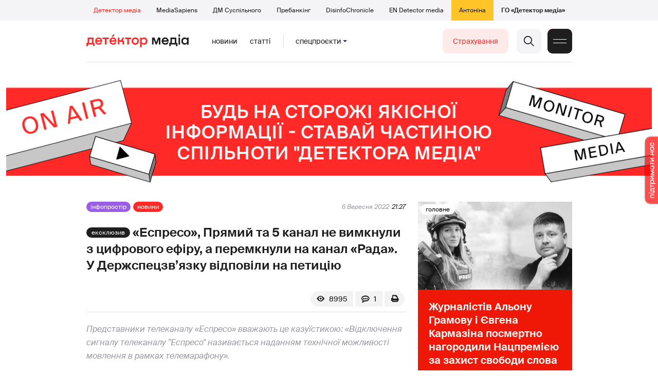

--- FILE ---
content_type: text/html; charset=utf-8
request_url: https://detector.media/infospace/article/202591/2022-09-06-espreso-pryamyy-ta-5-kanal-ne-vymknuly-z-tsyfrovogo-efiru-a-peremknuly-na-kanal-rada-u-derzhspetszvyazku-vidpovily-na-petytsiyu/
body_size: 21315
content:
<!DOCTYPE html>
<html lang="uk">
<head>
<meta http-equiv="Content-Type" content="text/html;charset=UTF-8" />

<base href="https://detector.media/">
<link type="image/x-icon" href="/content/2/image/favicon.ico" rel="shortcut icon" />

<link rel="canonical" href="https://detector.media/infospace/article/202591/2022-09-06-espreso-pryamyy-ta-5-kanal-ne-vymknuly-z-tsyfrovogo-efiru-a-peremknuly-na-kanal-rada-u-derzhspetszvyazku-vidpovily-na-petytsiyu/" />


<meta name="viewport" content="width=device-width, initial-scale=1, user-scalable=yes">
        
<title>&laquo;Еспресо&raquo;, Прямий та 5 канал не вимкнули з цифрового ефіру, а перемкнули на канал &laquo;Рада&raquo;. У Держспецзв&rsquo;язку відповіли на петицію - Детектор медіа.</title>
            
<meta name="description" content="Представники телеканалу &laquo;Еспресо&raquo; вважають це казуїстикою: &laquo;Відключення сигналу телеканалу &quot;Еспресо&quot; називається наданням технічної можливості мовлення в рамках телемарафону&raquo;.">
            
<meta name="keywords" content="цифрове мовлення,Прямий канал,Концерн РРТ,Еспресо,Держспецзв&#039;язку,5 канал,Детектор медіа,СМ,ДМ">
<meta name="news_keywords" content="цифрове мовлення,Прямий канал,Концерн РРТ,Еспресо,Держспецзв&#039;язку,5 канал,Детектор медіа,СМ,ДМ" />

            
<meta name="robots" content="max-image-preview:standard">
<meta name="image" content="https://detector.media/doc/images/news/archive/2021/202591/ArticleImage_202591.jpg?t=1662548292">
<link rel="image_src" href="https://detector.media/doc/images/news/archive/2021/202591/ArticleImage_202591.jpg?t=1662548292">

<meta name="Author" content="detector.media" />
            
<meta property="fb:app_id" content="1996377033719321"/>

<meta property="og:locale" content="uk_UA" />
<meta property="og:title" content="&laquo;Еспресо&raquo;, Прямий та 5 канал не вимкнули з цифрового ефіру, а перемкнули на канал &laquo;Рада&raquo;. У Держспецзв&rsquo;язку відповіли на петицію"/>
<meta property="og:type" content="article"/>
<meta property="og:url" content="https://detector.media/infospace/article/202591/2022-09-06-espreso-pryamyy-ta-5-kanal-ne-vymknuly-z-tsyfrovogo-efiru-a-peremknuly-na-kanal-rada-u-derzhspetszvyazku-vidpovily-na-petytsiyu/"/>
<meta property="og:site_name" content="detector.media"/>
<meta property="og:description" content="Представники телеканалу &laquo;Еспресо&raquo; вважають це казуїстикою: &laquo;Відключення сигналу телеканалу &quot;Еспресо&quot; називається наданням технічної можливості мовлення в рамках телемарафону&raquo;."/>
<meta property="og:updated_time" content="2022-09-07T13:58:12+03:00" />
<meta property="og:image:width" content="1200"/>
<meta property="og:image:height" content="685"/>
<meta property="og:image" content="https://detector.media/doc/images/news/archive/2021/202591/ArticleImage_202591.jpg?t=1662548292" />
<meta property="og:image:alt" content="&laquo;Еспресо&raquo;, Прямий та 5 канал не вимкнули з цифрового ефіру, а перемкнули на канал &laquo;Рада&raquo;. У Держспецзв&rsquo;язку відповіли на петицію"/>
<link rel="apple-touch-icon" href="/content/2/image/apple-touch-icon.png">

<meta property="article:section" content="Новини" />
<meta property="article:published_time" content="2022-09-06T21:27:00+03:00" />
<meta property="article:author" content="detector.media">
<meta property="article:tag" content="цифрове мовлення,Прямий канал,Концерн РРТ,Еспресо,Держспецзв&#039;язку,5 канал,Детектор медіа,СМ,ДМ" />
<meta property="article:modified_time" content="2022-09-07T13:58:12+03:00" />

<meta name="twitter:card" content="summary">
<meta name="twitter:creator" content="creator">
<meta name="twitter:site" content="@DetectorMedia">
<meta name="twitter:url" content="https://detector.media/infospace/article/202591/2022-09-06-espreso-pryamyy-ta-5-kanal-ne-vymknuly-z-tsyfrovogo-efiru-a-peremknuly-na-kanal-rada-u-derzhspetszvyazku-vidpovily-na-petytsiyu/" />
<meta name="twitter:description" content="Представники телеканалу &laquo;Еспресо&raquo; вважають це казуїстикою: &laquo;Відключення сигналу телеканалу &quot;Еспресо&quot; називається наданням технічної можливості мовлення в рамках телемарафону&raquo;." />
<meta name="twitter:title" content="&laquo;Еспресо&raquo;, Прямий та 5 канал не вимкнули з цифрового ефіру, а перемкнули на канал &laquo;Рада&raquo;. У Держспецзв&rsquo;язку відповіли на петицію" />
<meta name="twitter:image" content="https://detector.media/doc/images/news/archive/2021/202591/ArticleImage_202591.jpg?t=1662548292" />
<meta name="twitter:image:src" content="https://detector.media/doc/images/news/archive/2021/202591/ArticleImage_202591.jpg?t=1662548292">




<script type="application/ld+json">
{
    "@context": "https://schema.org",
    "@type": "NewsArticle",
    "headline": "&laquo;Еспресо&raquo;, Прямий та 5 канал не вимкнули з цифрового ефіру, а перемкнули на канал &laquo;Рада&raquo;. У Держспецзв&rsquo;язку відповіли на петицію",
    "name": "&laquo;Еспресо&raquo;, Прямий та 5 канал не вимкнули з цифрового ефіру, а перемкнули на канал &laquo;Рада&raquo;. У Держспецзв&rsquo;язку відповіли на петицію",
    "url": "https://detector.media/infospace/article/202591/2022-09-06-espreso-pryamyy-ta-5-kanal-ne-vymknuly-z-tsyfrovogo-efiru-a-peremknuly-na-kanal-rada-u-derzhspetszvyazku-vidpovily-na-petytsiyu/",
    "datePublished": "2022-09-06T21:27:00+03:00",
    "dateModified": "2022-09-07T13:58:12+03:00",
    "description": "Представники телеканалу &laquo;Еспресо&raquo; вважають це казуїстикою: &laquo;Відключення сигналу телеканалу &quot;Еспресо&quot; називається наданням технічної можливості мовлення в рамках телемарафону&raquo;.",
    "mainEntityOfPage": {
        "@type":"WebPage",
        "@id":"https://detector.media/infospace/article/202591/2022-09-06-espreso-pryamyy-ta-5-kanal-ne-vymknuly-z-tsyfrovogo-efiru-a-peremknuly-na-kanal-rada-u-derzhspetszvyazku-vidpovily-na-petytsiyu/"
    },
    "author": {
    "@type": "Organization",
    "name": "detector.media"
    },
    "image": {
        "@type": "ImageObject",
        "url": "https://detector.media/doc/images/news/archive/2021/202591/ArticleImage_202591.jpg?t=1662548292",
        "width": 1200,
        "height": 685
    },
    "publisher": {
        "@type": "Organization",
        "name": "Детектор медіа",
        "logo": {
            "@type": "ImageObject",
            "url": "https://detector.media/content/2/image/logo_sq.jpg",
            "width": 1400,
            "height": 1400
        }
    }
    
}
</script><link rel="stylesheet" property="stylesheet" type="text/css" href="/content/2/css/style.css?v=285" >
<link rel="stylesheet" property="stylesheet" type="text/css" href="/content/2/css/style.9x.css?v=100" />
<link rel="stylesheet" property="stylesheet" type="text/css" href="/content/2/css/style.7x.css?v=100" />
<link rel="stylesheet" property="stylesheet" type="text/css" href="/content/2/css/style.3x.css?v=101" />

<link rel="stylesheet" property="stylesheet" type="text/css" href="/modules/md_scrollpage/md.scrollpage.css?v=6" />
<link rel="stylesheet" property="stylesheet" type="text/css" href="/modules/archive/class.archive.css?v=6" />
<link rel="stylesheet" property="stylesheet" type="text/css" href="/modules/md_vote/md.vote.css?v=6" />
<link rel="stylesheet" property="stylesheet" type="text/css" media="all" href="/modules/md_photobank/md.photobank.css?v=6"/>
<link rel="stylesheet" property="stylesheet" type="text/css" media="all" href="/modules/md_filebase/md.filebase.css?v=6"/>

<script src="/modules/md_photobank/md.photobank.js"></script>
<script src="/scripts/scripts.js?v=14"></script>


<link rel="stylesheet" property="stylesheet" type="text/css" href="/content/2/css/brendering.css?v=7" /><link type="application/rss+xml" title="&laquo;Еспресо&raquo;, Прямий та 5 канал не вимкнули з цифрового ефіру, а перемкнули на канал &laquo;Рада&raquo;. У Держспецзв&rsquo;язку відповіли на петицію - Детектор медіа." href="https://detector.media/rss/" rel="alternate" />
<style>
.mdb_bs11 {
    display: block;
    position: fixed;
    right: -15px;
    top: 37%;
    padding: 0;
    margin: 0;
    width: auto;
    float: right;
    text-align: center;
    z-index: 2000;
}
.mdb_bs11 img,
.mdb_bs11 a{
    border: 0;
    display: block;
    margin: 0;
    padding: 0;
}
.mdb_bs11 img {
    box-shadow: 0px 0px 3px #000;
    text-decoration: none;
    border: 0;
    opacity: 0.7;
    padding: 0;
    margin: 0;
    border-radius: 10px 0px 0 10px;
    background: transparent;
    transition: all 0.1s ease 0s;
}
.mdb_bs11 img:hover,
.mdb_bs11 img:active{
    opacity: 1;
    transition: all 0.1s ease 0s;
}
</style></head><body id="body" class=" art_bmt_7"><div class="banner_brend"></div><div class="dm_brend"><div class="menu_4"><div class="sitemenu_title siteid_443 sitetype_S sitelimit_0 sitelevel_1 site_mset site_mset_443"><div class="sitemenu_link"><a href="/page/podsites/">Проєкти</a><div class="sitepodmenu_1"><div class="sitemenu_title siteid_444 sitetype_R sitelimit_0 sitelevel_0 site_mset site_mset_444"><div class="sitemenu_link"><a href="/">Детектор медіа</a></div></div><div class="sitemenu_title siteid_281 sitetype_R sitelimit_1 sitelevel_0 "><div class="sitemenu_link"><a href="https://ms.detector.media/">MediaSapiens</a></div></div><div class="sitemenu_title siteid_445 sitetype_R sitelimit_2 sitelevel_0 "><div class="sitemenu_link"><a href="https://stv.detector.media">ДМ Суспільного</a></div></div><div class="sitemenu_title siteid_484 sitetype_R sitelimit_3 sitelevel_0 "><div class="sitemenu_link"><a href="https://prebunkingwithgoogle.detector.media">Пребанкінг</a></div></div><div class="sitemenu_title siteid_473 sitetype_R sitelimit_4 sitelevel_0 "><div class="sitemenu_link"><a href="https://desinfo.detector.media/">DisinfoChronicle</a></div></div><div class="sitemenu_title siteid_478 sitetype_R sitelimit_5 sitelevel_0 "><div class="sitemenu_link"><a href="https://en.detector.media/">EN Detector media</a></div></div><div class="sitemenu_title siteid_483 sitetype_R sitelimit_6 sitelevel_0 "><div class="sitemenu_link"><a href="https://antonina.detector.media/">Антоніна</a></div></div><div class="sitemenu_title siteid_409 sitetype_R sitelimit_7 sitelevel_0 "><div class="sitemenu_link"><a href="https://go.detector.media">ГО «Детектор медіа»</a></div></div></div></div></div></div><div class="siteSubMenu" id="siteSubMenu"><div class="submenu_blk_2"><div class="siteHeadLogo"><a href="/"></a></div><div class="submenu_blk"><div class="submenu_title subid_452 subtype_E sublimit_0 sublevel_1 "><div class="submenu_link"><a href="https://detector.media/type/1/">Новини</a><div class="subpodmenu_1"></div></div></div><div class="submenu_title subid_453 subtype_E sublimit_1 sublevel_1 "><div class="submenu_link"><a href="https://detector.media/type/4/">Статті</a><div class="subpodmenu_1"></div></div></div><div class="submenu_title subid_454 subtype_E sublimit_2 sublevel_1 "><div class="submenu_link"><a href="/category/kritika/">Критика</a><div class="subpodmenu_1"></div></div></div><div class="submenu_title subid_455 subtype_E sublimit_3 sublevel_1 "><div class="submenu_link"><a href="/category/monitoring/">Моніторинг</a><div class="subpodmenu_1"></div></div></div><div class="submenu_title subid_456 subtype_E sublimit_4 sublevel_1 "><div class="submenu_link"><a href="/category/rinok/">Ринок</a><div class="subpodmenu_1"></div></div></div><div class="submenu_title subid_457 subtype_E sublimit_5 sublevel_1 "><div class="submenu_link"><a href="/category/podcasts/">Подкасти</a><div class="subpodmenu_1"></div></div></div><div class="submenu_title subid_458 subtype_E sublimit_6 sublevel_1 sub_mset sub_mset_458"><div class="submenu_link"><a href="/category/infospace/">Інфопростір</a><div class="subpodmenu_1"></div></div></div></div><div class="spcmenu_blkTitle">Cпецпроєкти<div class="spcmenuBtnOn" onclick="rplClass('body','top_search_hide','top_search_view');rplClass('body','menu_hide','menu_show');rplClass('body','spcm_show','spcm_hide');"></div><div class="spcmenuBtnOff" onclick="rplClass('body','spcm_hide','spcm_show');"></div></div><div class="clsBtnBlk"><div class="clsBtnOff" onclick="rplClass('body','top_search_hide','top_search_view');rplClass('body','spcm_hide','spcm_show');rplClass('body','menu_show','menu_hide');"></div><div class="clsBtnOn" onclick="rplClass('body','menu_hide','menu_show');"></div></div><div class="top_search_btn"><div class="top_search_h" onclick="rplClass('body','top_search_hide','top_search_view');"></div><div class="top_search_v" onclick="rplClass('body','spcm_hide','spcm_show');rplClass('body','menu_hide','menu_show');rplClass('body','top_search_view','top_search_hide');"></div></div><div class="btn_donate_r"><a href="https://docs.google.com/forms/d/e/1FAIpQLSeHNM6lsU8fnW0jD9Ns_BNToRx4dJbtwCwClXlWUs3FO7-OSQ/viewform" target="_blank">Страхування</a></div></div></div><div class="top_search" id="top_search"><div class="top_search_blk"><div class="submenu_blk_3"><form action="https://detector.media/search/" method="post"><div class="top_search_txt"><input type="text" name="search" value=" Пошук" onfocus="if(this.value==' Пошук')this.value='';" onblur="if(this.value=='')this.value=' Пошук';" aria-label="Search"></div><div class="top_search_btn"><input type="submit" value="f"></div></form><div class="top_search_sets"><a href="https://detector.media/search/" title="Розширений пошук">

        <svg width="20" height="20" viewBox="0 0 20 20" fill="none" xmlns="http://www.w3.org/2000/svg">
<path id="Vector" d="M0.702041 10.6982H9.64082C9.9551 11.992 11.1224 12.9553 12.5143 12.9553C13.9061 12.9553 15.0694 11.992 15.3878 10.6982H19.298C19.6857 10.6982 20 10.3839 20 9.99612C20 9.60836 19.6857 9.29816 19.298 9.29816H15.3878C15.0735 8.00428 13.9061 7.04102 12.5143 7.04102C11.1224 7.04102 9.95918 8.00428 9.64082 9.29816H0.702041C0.314286 9.29816 0 9.61244 0 9.99612C0.00408163 10.388 0.318367 10.6982 0.702041 10.6982ZM12.5143 8.4451C13.3714 8.4451 14.0694 9.14306 14.0694 10.0002C14.0694 10.8573 13.3714 11.5553 12.5143 11.5553C11.6571 11.5553 10.9551 10.8573 10.9551 10.0002C10.9551 9.14306 11.6531 8.4451 12.5143 8.4451Z"/>
<path id="Vector_2" d="M0.702041 17.4858H4.99184C5.30612 18.7796 6.47347 19.7429 7.86531 19.7429C9.25714 19.7429 10.4204 18.7796 10.7388 17.4858H19.298C19.6857 17.4858 20 17.1715 20 16.7878C20 16.4 19.6857 16.0858 19.298 16.0858H10.7388C10.4245 14.7919 9.25714 13.8286 7.86531 13.8286C6.47347 13.8286 5.3102 14.7919 4.99184 16.0858H0.702041C0.314286 16.0858 0 16.4 0 16.7878C0.00408163 17.1715 0.318367 17.4858 0.702041 17.4858ZM7.86531 15.2286C8.72245 15.2286 9.42041 15.9266 9.42041 16.7837C9.42041 17.6409 8.72245 18.3388 7.86531 18.3388C7.02041 18.3388 6.33061 17.6613 6.3102 16.8164C6.3102 16.8041 6.3102 16.7919 6.3102 16.7796C6.3102 16.7674 6.3102 16.7551 6.3102 16.7429C6.33061 15.9062 7.02041 15.2286 7.86531 15.2286Z"/>
<path id="Vector_3" d="M0.702041 3.91447H4.99184C5.30612 5.20834 6.47347 6.17161 7.86531 6.17161C9.25714 6.17161 10.4204 5.20834 10.7388 3.91447H19.298C19.6857 3.91447 20 3.60018 20 3.21243C20 2.82467 19.6857 2.51447 19.298 2.51447H10.7388C10.4245 1.22059 9.25714 0.257324 7.86531 0.257324C6.47347 0.257324 5.3102 1.22059 4.99184 2.51447H0.702041C0.314286 2.51447 0 2.82875 0 3.21243C0.00408163 3.60018 0.318367 3.91447 0.702041 3.91447ZM7.86531 1.65732C8.72245 1.65732 9.42041 2.35528 9.42041 3.21243C9.42041 4.06957 8.72245 4.76753 7.86531 4.76753C7.02041 4.76753 6.33061 4.08998 6.3102 3.24508C6.3102 3.23283 6.3102 3.22059 6.3102 3.20834C6.3102 3.1961 6.3102 3.18385 6.3102 3.17161C6.33061 2.33896 7.02041 1.65732 7.86531 1.65732Z"/>

</svg>

        </a></div></div></div></div><div class="spcmenu_blk"><div class="submenu_blk_3"><div class="spcmenu_listBlk"><div class="spcmenu_title spcmenu_limit_1  "><a href="/tag/39162/">Моніторинг ютубу</a></div><div class="spcmenu_title spcmenu_limit_2  "><a href="/tag/31666/">Аналіз соціальних мереж</a></div><div class="spcmenu_title spcmenu_limit_3  "><a href="/tag/1717/">моніторинг інформполітики</a></div><div class="spcmenu_title spcmenu_limit_4  "><a href="/tag/4815/">Детектор телерейтингів</a></div><div class="spcmenu_title spcmenu_limit_5 spcmenu_end "><a href="/tag/2348/">дослідження ДМ</a></div></div></div><div class="submenu_blk_3"><div class="spcmenu2_listBlk"><div class="spcmenu2_title spcmenu2_limit_1  "><a href="/tag/39052/">Війна сенсів</a></div><div class="spcmenu2_title spcmenu2_limit_2  "><a href="/tag/432/">саморегулювання ЗМІ</a></div><div class="spcmenu2_title spcmenu2_limit_3  "><a href="/tag/30796/">Партнерські проєкти</a></div><div class="spcmenu2_title spcmenu2_limit_4  "><a href="/tag/38303/">Історії релокованих медіа</a></div><div class="spcmenu2_title spcmenu2_limit_5  "><a href="/tag/30694/">Медіатренди від професіоналів</a></div><div class="spcmenu2_title spcmenu2_limit_6  "><a href="/tag/29364/">Ньюспалм</a></div><div class="spcmenu2_title spcmenu2_limit_7  "><a href="/tag/30052/">Медіачек</a></div><div class="spcmenu2_title spcmenu2_limit_8  "><a href="/tag/2322/">Детектор маніпуляцій</a></div><div class="spcmenu2_title spcmenu2_limit_9  "><a href="/tag/29365/">Спойлер</a></div><div class="spcmenu2_title spcmenu2_limit_10  "><a href="/tag/1923/">моніторинг розслідувань</a></div><div class="spcmenu2_title spcmenu2_limit_11  "><a href="/tag/36052/">Щоденник Docudays UA</a></div><div class="spcmenu2_title spcmenu2_limit_12  "><a href="/tag/30650/">Правда і вимисел про коронавірус</a></div><div class="spcmenu2_title spcmenu2_limit_13  "><a href="/tag/32908/">Післявоєнна реконструкція</a></div><div class="spcmenu2_title spcmenu2_limit_14  "><a href="/tag/32380/">Журналісти, які стали військовими</a></div><div class="spcmenu2_title spcmenu2_limit_15  "><a href="/tag/32382/">Історія ГО Детектор медіа</a></div><div class="spcmenu2_title spcmenu2_limit_16  "><a href="/tag/30558/">Медіакритика з Ярославом Зубченком</a></div><div class="spcmenu2_title spcmenu2_limit_17  "><a href="/tag/31890/">Дошка ганьби</a></div><div class="spcmenu2_title spcmenu2_limit_18  "><a href="/tag/30660/">Коронавірус: моніторинг медіа</a></div><div class="spcmenu2_title spcmenu2_limit_19  "><a href="/tag/31699/">Антипремія ДМ</a></div><div class="spcmenu2_title spcmenu2_limit_20 spcmenu2_end "><a href="/tag/30699/">Журналістика незалежної України. Із перших уст</a></div><div class="global_blklink"><a href="/module/specprojects/">всі спецроєкти</a></div></div></div></div><div class="siteTopMenu" id="siteTopMenu"><div class="topmenu_blk"></div></div><div class="up_menu_blk"><div class="btn_donate_r"><a href="https://donate.detector.media" target="_blank">Пiдтримати нас</a></div><div class="btn_donate_r"><a href="https://docs.google.com/forms/d/e/1FAIpQLSeHNM6lsU8fnW0jD9Ns_BNToRx4dJbtwCwClXlWUs3FO7-OSQ/viewform" target="_blank">Страхування журналістів</a></div><div class="lining"><div class="up_menu_3 up_menu"><div class="up_menu_ttl">Проєкти ГО «Детектор медіа»</div><div class="sitemenu_title siteid_443 sitetype_S sitelimit_0 sitelevel_1 site_mset site_mset_443"><div class="sitemenu_link"><a href="/page/podsites/">Проєкти</a><div class="sitepodmenu_1"><div class="sitemenu_title siteid_444 sitetype_R sitelimit_0 sitelevel_0 site_mset site_mset_444"><div class="sitemenu_link"><a href="/">Детектор медіа</a></div></div><div class="sitemenu_title siteid_281 sitetype_R sitelimit_1 sitelevel_0 "><div class="sitemenu_link"><a href="https://ms.detector.media/">MediaSapiens</a></div></div><div class="sitemenu_title siteid_445 sitetype_R sitelimit_2 sitelevel_0 "><div class="sitemenu_link"><a href="https://stv.detector.media">ДМ Суспільного</a></div></div><div class="sitemenu_title siteid_446 sitetype_R sitelimit_3 sitelevel_0 "><div class="sitemenu_link"><a href="https://zz.detector.media">ЗМІ для змін</a></div></div><div class="sitemenu_title siteid_484 sitetype_R sitelimit_4 sitelevel_0 "><div class="sitemenu_link"><a href="https://prebunkingwithgoogle.detector.media">Пребанкінг</a></div></div><div class="sitemenu_title siteid_350 sitetype_E sitelimit_5 sitelevel_0 "><div class="sitemenu_link"><a href="http://mediadriver.online">Медіадрайвер</a></div></div><div class="sitemenu_title siteid_295 sitetype_S sitelimit_6 sitelevel_0 "><div class="sitemenu_link"><a href="/page/newsboard/">NewsBoard</a></div></div><div class="sitemenu_title siteid_473 sitetype_R sitelimit_7 sitelevel_0 "><div class="sitemenu_link"><a href="https://desinfo.detector.media/">DisinfoChronicle</a></div></div><div class="sitemenu_title siteid_279 sitetype_R sitelimit_8 sitelevel_0 "><div class="sitemenu_link"><a href="https://video.detector.media">Відеотека</a></div></div><div class="sitemenu_title siteid_297 sitetype_E sitelimit_9 sitelevel_0 "><div class="sitemenu_link"><a href="https://vybory.detector.media">Вибори та ЗМІ</a></div></div><div class="sitemenu_title siteid_478 sitetype_R sitelimit_10 sitelevel_0 "><div class="sitemenu_link"><a href="https://en.detector.media/">EN Detector media</a></div></div><div class="sitemenu_title siteid_483 sitetype_R sitelimit_11 sitelevel_0 "><div class="sitemenu_link"><a href="https://antonina.detector.media/">Антоніна</a></div></div><div class="sitemenu_title siteid_409 sitetype_R sitelimit_12 sitelevel_0 "><div class="sitemenu_link"><a href="https://go.detector.media">ГО «Детектор медіа»</a></div></div><div class="sitemenu_title siteid_485 sitetype_R sitelimit_13 sitelevel_0 "><div class="sitemenu_link"><a href="/tag/29364/">Ньюспалм</a></div></div><div class="sitemenu_title siteid_486 sitetype_R sitelimit_14 sitelevel_0 "><div class="sitemenu_link"><a href="/category/mediumy/">Медіуми</a></div></div></div></div></div></div><div class="up_menu_2 up_menu"><div class="submenu_title subid_447 subtype_S sublimit_0 sublevel_1 sub_mset sub_mset_447"><div class="submenu_link"><a href="/page/menutypes/">Типи матеріалів</a><div class="subpodmenu_1"><div class="submenu_title subid_305 subtype_R sublimit_0 sublevel_0 sub_mset sub_mset_305"><div class="submenu_link"><a href="/type/1/">Новини</a></div></div><div class="submenu_title subid_306 subtype_R sublimit_1 sublevel_0 "><div class="submenu_link"><a href="/type/4/">Статті</a></div></div><div class="submenu_title subid_307 subtype_R sublimit_2 sublevel_0 "><div class="submenu_link"><a href="/type/5/">Інтерв'ю</a></div></div><div class="submenu_title subid_309 subtype_R sublimit_3 sublevel_0 "><div class="submenu_link"><a href="/type/7/">Опитування</a></div></div><div class="submenu_title subid_308 subtype_R sublimit_4 sublevel_0 "><div class="submenu_link"><a href="/type/2/">Анонси</a></div></div><div class="submenu_title subid_317 subtype_R sublimit_5 sublevel_0 "><div class="submenu_link"><a href="/type/11/">Мультимедіа</a></div></div><div class="submenu_title subid_465 subtype_R sublimit_6 sublevel_0 "><div class="submenu_link"><a href="/type/16/">Блоги</a></div></div><div class="submenu_title subid_323 subtype_R sublimit_7 sublevel_0 "><div class="submenu_link"><a href="/type/12/">Column</a></div></div><div class="submenu_title subid_468 subtype_R sublimit_8 sublevel_0 "><div class="submenu_link"><a href="/type/13/">Документи</a></div></div><div class="submenu_title subid_71 subtype_R sublimit_9 sublevel_0 "><div class="submenu_link"><a href="/type/14/">Дайджест</a></div></div></div></div></div><div class="submenu_title subid_448 subtype_A sublimit_1 sublevel_1 sub_mset sub_mset_448"><div class="submenu_link"><a href="/category/rubryky/">Рубрики</a><div class="subpodmenu_1"><div class="submenu_title subid_9 subtype_A sublimit_0 sublevel_0 "><div class="submenu_link"><a href="/category/kritika/">Критика</a></div></div><div class="submenu_title subid_8 subtype_A sublimit_1 sublevel_0 "><div class="submenu_link"><a href="/category/monitoring/">Моніторинг</a></div></div><div class="submenu_title subid_300 subtype_A sublimit_2 sublevel_0 "><div class="submenu_link"><a href="/category/rinok/">Ринок</a></div></div><div class="submenu_title subid_320 subtype_A sublimit_3 sublevel_0 sub_mset sub_mset_320"><div class="submenu_link"><a href="/category/infospace/">Інфопростір</a></div></div><div class="submenu_title subid_319 subtype_A sublimit_4 sublevel_0 "><div class="submenu_link"><a href="/category/community/">Медіаспільнота</a></div></div><div class="submenu_title subid_318 subtype_A sublimit_5 sublevel_0 "><div class="submenu_link"><a href="/category/production/">Виробництво</a></div></div><div class="submenu_title subid_479 subtype_A sublimit_6 sublevel_0 "><div class="submenu_link"><a href="/category/podcasts/">Подкасти</a></div></div><div class="submenu_title subid_405 subtype_A sublimit_7 sublevel_0 "><div class="submenu_link"><a href="/category/khronika-dezinformatsii/">Хроніка російської пропаганди</a></div></div><div class="submenu_title subid_488 subtype_A sublimit_8 sublevel_0 "><div class="submenu_link"><a href="/category/tendery/">Тендери</a></div></div><div class="submenu_title subid_489 subtype_A sublimit_9 sublevel_0 "><div class="submenu_link"><a href="/category/mozhlyvosti-dlya-media/">Можливості для медіа</a></div></div><div class="submenu_title subid_321 subtype_A sublimit_10 sublevel_0 "><div class="submenu_link"><a href="/category/medialife/">Антоніна</a></div></div><div class="submenu_title subid_464 subtype_R sublimit_11 sublevel_0 "><div class="submenu_link"><a href="/tag/2348/">Дослідження ДМ</a></div></div><div class="submenu_title subid_476 subtype_A sublimit_12 sublevel_0 "><div class="submenu_link"><a href="/category/lysty-do-spilnoty-dm/">Листи до читачів ДМ</a></div></div><div class="submenu_title subid_490 subtype_R sublimit_13 sublevel_0 "><div class="submenu_link"><a href="/tag/39388/">Центр досліджень</a></div></div></div></div></div><div class="submenu_title subid_449 subtype_A sublimit_2 sublevel_1 "><div class="submenu_link"><a href="/category/menumore/">Більше</a><div class="subpodmenu_1"><div class="submenu_title subid_442 subtype_A sublimit_0 sublevel_0 "><div class="submenu_link"><a href="/category/jobs/">Вакансіі</a></div></div><div class="submenu_title subid_311 subtype_R sublimit_1 sublevel_0 "><div class="submenu_link"><a href="/authors/all/">Автори</a></div></div><div class="submenu_title subid_189 subtype_R sublimit_2 sublevel_0 "><div class="submenu_link"><a href="/tag/all/">Теги</a></div></div><div class="submenu_title subid_75 subtype_R sublimit_3 sublevel_0 "><div class="submenu_link"><a href="/archive/">Архiв</a></div></div><div class="submenu_title subid_137 subtype_E sublimit_4 sublevel_0 "><div class="submenu_link"><a href="https://chat.detector.media">Чат</a></div></div></div></div></div><div class="submenu_title subid_450 subtype_S sublimit_3 sublevel_1 "><div class="submenu_link"><a href="/page/menuabout/">Про нас</a><div class="subpodmenu_1"><div class="submenu_title subid_466 subtype_R sublimit_0 sublevel_0 "><div class="submenu_link"><a href="/page/podsites/">Дочірні проєкти</a></div></div><div class="submenu_title subid_346 subtype_R sublimit_1 sublevel_0 "><div class="submenu_link"><a href="https://go.detector.media/books/">Книги ДМ</a></div></div><div class="submenu_title subid_192 subtype_S sublimit_2 sublevel_0 "><div class="submenu_link"><a href="/page/advertprice/">Реклама</a></div></div><div class="submenu_title subid_73 subtype_S sublimit_3 sublevel_0 "><div class="submenu_link"><a href="/page/contacts/">Контакти</a></div></div><div class="submenu_title subid_469 subtype_E sublimit_4 sublevel_0 "><div class="submenu_link"><a href="https://donate.detector.media">Підтримати нас</a></div></div><div class="submenu_title subid_472 subtype_E sublimit_5 sublevel_0 "><div class="submenu_link"><a href="https://spilnota.detector.media">Спільнота ДМ</a></div></div></div></div></div><div class="submenu_title subid_451 subtype_S sublimit_4 sublevel_1 "><div class="submenu_link"><a href="/page/menuhelp/">Допомога</a><div class="subpodmenu_1"><div class="submenu_title subid_467 subtype_R sublimit_0 sublevel_0 "><div class="submenu_link"><a href="/module/feedback/">Написати нам</a></div></div></div></div></div></div><div class="up_menu_5 up_menu"><div class="up_menu_ttl">Спецпроєкти</div><div class="spcmenu_title spcmenu_limit_1  "><a href="/tag/39162/">Моніторинг ютубу</a></div><div class="spcmenu_title spcmenu_limit_2  "><a href="/tag/31666/">Аналіз соціальних мереж</a></div><div class="spcmenu_title spcmenu_limit_3  "><a href="/tag/1717/">моніторинг інформполітики</a></div><div class="spcmenu_title spcmenu_limit_4  "><a href="/tag/4815/">Детектор телерейтингів</a></div><div class="spcmenu_title spcmenu_limit_5 spcmenu_end "><a href="/tag/2348/">дослідження ДМ</a></div><div class="up_menu_link"><div class="global_blklink"><a href="/module/specprojects/">всі спецроєкти</a></div></div></div><div class="submenu_blk_3"><div class="infoSite"><div class="msb_form mch_black"><form action="https://media.us10.list-manage.com/subscribe?u=79b2b113adbd9409ad12bc8c2&id=21c0ea3a8e" method="post" name="mc-embedded-subscribe-form" class="mc-embedded-subscribe-form validate" target="_blank" novalidate="">
            <div class="mc_embed_signup_scroll">
            <div class="mch_txt"><input type="email" value="" name="EMAIL" class="mailchimp-text email" placeholder="Введіть ваш email" required=""></div>
            <div class="main_chimp msb_btn"><input class="mailchimp-button" type="submit" value="Підписатися" name="subscribe"></div>
            </div>
        </form></div><div class="sc_links"><a href="/rss/" class="rss_ico_dm ico_sc_btn">e</a><a href="https://t.me/detector_media" class="tm_ico_dm ico_sc_btn">y</a><a href="https://www.facebook.com/DetectorMedia/" class="fb_ico_dm ico_sc_btn">a</a><a href="https://twitter.com/DetectorMedia" class="tw_ico_dm ico_sc_btn">p</a><a href="https://www.instagram.com/detectormedia/" class="in_ico_dm ico_sc_btn">A</a></div></div></div></div></div><div class="content"><div class="content_in"><!--container--><div class="container"><div class="md_banner_zone mdb_t4 mdb_bs1 mdb_zs5"><style>
.mdb_bs1 .md_banner_link .md_banner_img {
    width: 1256px;
}
</style><a class="md_banner_link" href="/bclick.php?/1/" ><img class="md_banner_img" src="/php_uploads/modules/md_banner/2/1.jpg?t=1738264278" alt="" /></a></div><script src="/scripts/correction.js"></script><div class="art_tree show_3x"><div class="artCatBlk"><div class="catHome"><a href="/"></a></div><div class="catName">/</div><div class="catName"><a href="https://detector.media/category/infospace/">Інфопростір</a></div><div class="catName">/</div><div class="catName"><a href="https://detector.media/type/1/">Новини</a></div></div></div><div class="specpblk long_set_0 "><div class="specimg"><img src="/doc/images/news/archive/2021/202591/i75_ArticleImage_202591.webp" alt="&laquo;Еспресо&raquo;, Прямий та 5 канал не вимкнули з цифрового ефіру, а перемкнули на канал &laquo;Рада&raquo;. У Держспецзв&rsquo;язку відповіли на петицію"/></div><div class="specinfo"><div class="art_sets_blk"><div class="art_set_cat"><a href="https://detector.media/category/infospace/">Інфопростір</a></div><div class="art_set_type"><a href="https://detector.media/type/1/">Новини</a></div></div><div class="artTitleBlk"><h1>&laquo;Еспресо&raquo;, Прямий та 5 канал не вимкнули з цифрового ефіру, а перемкнули на канал &laquo;Рада&raquo;. У Держспецзв&rsquo;язку відповіли на петицію</h1></div><div class="artDateBlk"><div class="artDate">6 Вересня 2022</div></div><div class="art_cnt_blks"><div class="artPrintBLK"><a href="https://detector.media/print/202591/" target="_blank" rel="nofollow" alt="print"></a></div><div class="art_cnt_blk"><div onclick="scroll_to_show('artCommentBLK');"><div class="art_cnt_com">1</div></div></div><div class="artCountsBLK"><div class="artCounts">8995</div></div></div></div></div><div class="lining"><div class="article_page art_mtype_7 art_type_1 art_long_0  art_cat_320 art_cat_448 art_cat_2 art_cat_1   arttag_461 arttag_3261 arttag_332 arttag_552 arttag_30418 arttag_77" id="elem"><div class="right_dblLine"><div class="centerLine"><div class="artBlock" id="artBlock"><div class="art_sets_blk"><div class="art_set_cat"><a href="https://detector.media/category/infospace/">Інфопростір</a></div><div class="art_set_type"><a href="https://detector.media/type/1/">Новини</a></div><div class="artDateBlk"><div class="artDate">6 Вересня 2022</div><div class="artTime">21:27</div></div></div><div class="artTitleBlk"><h1>&laquo;Еспресо&raquo;, Прямий та 5 канал не вимкнули з цифрового ефіру, а перемкнули на канал &laquo;Рада&raquo;. У Держспецзв&rsquo;язку відповіли на петицію</h1></div><div class="art_cnt_blks"><div class="artPrintBLK"><a href="https://detector.media/print/202591/" target="_blank" rel="nofollow" alt="print"></a></div><div class="art_cnt_blk"><div onclick="scroll_to_show('artCommentBLK');"><div class="art_cnt_com">1</div></div></div><div class="artCountsBLK"><div class="artCounts">8995</div></div></div><div class="artContentBlk" id="artelem">
<script>
artelem.onclick = function(event) {
    if(event.target != "[object HTMLImageElement]"){

    //} else if(event.target.id == "art_full_alls"){
    } else if(event.target.id && event.target.id != "art_full_ind"){
        //alert ("ай-яай-яай");
    } else if(event.target=="[object HTMLImageElement]"){

        if(event.target.id != "art_full_ind"){
            document.getElementById("art_full_alls").src = event.target.src;
        } else {
            document.getElementById("art_full_alls").src = "/doc/images/news/archive/2021/202591/ArticleImage_202591.webp";
        }
        show("artImgBlkFull");
    }
}
</script><div class="artSocSticky"><div class="artSocBLK"><a class="soc_fb" rel="nofollow" target="_blank" href="https://www.facebook.com/sharer.php?u=https%3A%2F%2Fdetector.media%2Finfospace%2Farticle%2F202591%2F2022-09-06-espreso-pryamyy-ta-5-kanal-ne-vymknuly-z-tsyfrovogo-efiru-a-peremknuly-na-kanal-rada-u-derzhspetszvyazku-vidpovily-na-petytsiyu%2F" title="Facebook"><img src="https://detector.media/modules/social/socialmg/top/facebook.png" alt="" /></a><a class="soc_tw" rel="nofollow" target="_blank" href="https://twitter.com/intent/tweet?url=https%3A%2F%2Fdetector.media%2Finfospace%2Farticle%2F202591%2F2022-09-06-espreso-pryamyy-ta-5-kanal-ne-vymknuly-z-tsyfrovogo-efiru-a-peremknuly-na-kanal-rada-u-derzhspetszvyazku-vidpovily-na-petytsiyu%2F&text=%22%D0%95%D1%81%D0%BF%D1%80%D0%B5%D1%81%D0%BE%22%2C%20%D0%9F%D1%80%D1%8F%D0%BC%D0%B8%D0%B9%20%D1%82%D0%B0%205%20%D0%BA%D0%B0%D0%BD%D0%B0%D0%BB%20%D0%BD%D0%B5%20%D0%B2%D0%B8%D0%BC%D0%BA%D0%BD%D1%83%D0%BB%D0%B8%20%D0%B7%20%D1%86%D0%B8%D1%84%D1%80%D0%BE%D0%B2%D0%BE%D0%B3%D0%BE%20%D0%B5%D1%84%D1%96%D1%80%D1%83%2C%20%D0%B0%20%D0%BF%D0%B5%D1%80%D0%B5%D0%BC%D0%BA%D0%BD%D1%83%D0%BB%D0%B8%20%D0%BD%D0%B0%20%D0%BA%D0%B0%D0%BD%D0%B0%D0%BB" title="Twitter"><img src="https://detector.media/modules/social/socialmg/top/twitter.png" alt="" /></a><div class="soc_link" onclick="navigator.clipboard.writeText('https://detector.media/infospace/article/202591/2022-09-06-espreso-pryamyy-ta-5-kanal-ne-vymknuly-z-tsyfrovogo-efiru-a-peremknuly-na-kanal-rada-u-derzhspetszvyazku-vidpovily-na-petytsiyu/');" title="Copy link"></div></div></div><div class="artLeadBlk">Представники телеканалу &laquo;Еспресо&raquo; вважають це казуїстикою: &laquo;Відключення сигналу телеканалу &quot;Еспресо&quot; називається наданням технічної можливості мовлення в рамках телемарафону&raquo;.</div><div class="artSocBLK" id="artSocBLK"><a class="soc_fb" rel="nofollow" target="_blank" href="https://www.facebook.com/sharer.php?u=https%3A%2F%2Fdetector.media%2Finfospace%2Farticle%2F202591%2F2022-09-06-espreso-pryamyy-ta-5-kanal-ne-vymknuly-z-tsyfrovogo-efiru-a-peremknuly-na-kanal-rada-u-derzhspetszvyazku-vidpovily-na-petytsiyu%2F" title="Facebook"><img src="https://detector.media/modules/social/socialmg/top/facebook.png" alt="" /></a><a class="soc_tw" rel="nofollow" target="_blank" href="https://twitter.com/intent/tweet?url=https%3A%2F%2Fdetector.media%2Finfospace%2Farticle%2F202591%2F2022-09-06-espreso-pryamyy-ta-5-kanal-ne-vymknuly-z-tsyfrovogo-efiru-a-peremknuly-na-kanal-rada-u-derzhspetszvyazku-vidpovily-na-petytsiyu%2F&text=%22%D0%95%D1%81%D0%BF%D1%80%D0%B5%D1%81%D0%BE%22%2C%20%D0%9F%D1%80%D1%8F%D0%BC%D0%B8%D0%B9%20%D1%82%D0%B0%205%20%D0%BA%D0%B0%D0%BD%D0%B0%D0%BB%20%D0%BD%D0%B5%20%D0%B2%D0%B8%D0%BC%D0%BA%D0%BD%D1%83%D0%BB%D0%B8%20%D0%B7%20%D1%86%D0%B8%D1%84%D1%80%D0%BE%D0%B2%D0%BE%D0%B3%D0%BE%20%D0%B5%D1%84%D1%96%D1%80%D1%83%2C%20%D0%B0%20%D0%BF%D0%B5%D1%80%D0%B5%D0%BC%D0%BA%D0%BD%D1%83%D0%BB%D0%B8%20%D0%BD%D0%B0%20%D0%BA%D0%B0%D0%BD%D0%B0%D0%BB" title="Twitter"><img src="https://detector.media/modules/social/socialmg/top/twitter.png" alt="" /></a><div class="soc_link" onclick="navigator.clipboard.writeText('https://detector.media/infospace/article/202591/2022-09-06-espreso-pryamyy-ta-5-kanal-ne-vymknuly-z-tsyfrovogo-efiru-a-peremknuly-na-kanal-rada-u-derzhspetszvyazku-vidpovily-na-petytsiyu/');" title="Copy link"></div></div><div class="artSocLine"><div class="artImgBlkFull" id="artImgBlkFull" onclick="hide('artImgBlkFull');"><img src="/doc/images/news/archive/2021/202591/ArticleImage_202591.webp" alt="&laquo;Еспресо&raquo;, Прямий та 5 канал не вимкнули з цифрового ефіру, а перемкнули на канал &laquo;Рада&raquo;. У Держспецзв&rsquo;язку відповіли на петицію" id="art_full_alls"/></div><div class="artImgBlk"><img src="/doc/images/news/archive/2021/202591/i75_ArticleImage_202591.webp" title="&laquo;Еспресо&raquo;, Прямий та 5 канал не вимкнули з цифрового ефіру, а перемкнули на канал &laquo;Рада&raquo;. У Держспецзв&rsquo;язку відповіли на петицію" alt="&laquo;Еспресо&raquo;, Прямий та 5 канал не вимкнули з цифрового ефіру, а перемкнули на канал &laquo;Рада&raquo;. У Держспецзв&rsquo;язку відповіли на петицію" id="art_full_ind"/></div></div><p>У Державній службі спеціального зв’язку та захисту інформації надали відповідь <a href="/infospace/article/201907/2022-08-15-uryad-vidreaguvav-na-petytsiyu-pro-povernennya-v-tsyfrovyy-efir-espreso-5-kanalu-ta-pryamogo/">на петицію</a> про повернення в цифровий ефір телеканалів «Еспресо», Прямий та 5 канал. 15 серпня прем’єр-міністр <strong>Денис Шмигаль</strong> <a href="/infospace/article/201907/2022-08-15-uryad-vidreaguvav-na-petytsiyu-pro-povernennya-v-tsyfrovyy-efir-espreso-5-kanalu-ta-pryamogo/">переадресував</a> підняті в петиції питання Державній службі спеціального зв’язку та захисту інформації та Міністерству культури та інформаційної політики.</p>
<p>Посилаючись на Концерн радіомовлення, радіозв'язку та телебачення, голова служби <strong>Юрій Щиголь</strong> наголосив, що 3 та 4 квітня технічними службами Концерну РРТ на виконання рішення РНБО було здійснення перемикання (перекомутацію) цифрового ефірного та супутникового мовлення телеканалів «Еспресо», Прямого та 5 каналів на мовлення каналу «Рада».</p>
<p>Як підкреслюють у відомстві, для марафону це нічого не змінює: <em>«Після такого перемикання доступ до інформаційного марафону «Єдині новини #Єдині новини» мали і мають всі телевізійні канали телеканали будь-якої форми власності»</em>.</p>
<p>До того ж, вважають представники Держспецзв’язку, «Еспресо», Прямий та 5 канал мають технічну можливість мовити в цифровому ефірі та долучатися до загальнонаціонального марафону нарівні з іншими мовниками. «<em>А брати чи не брати участь у ньому, залежить від рішення органів управління цих телеканалів»,</em> – резюмують у Держспецзв’язку.</p>
<p><img src="/doc/images/news/archive/2021/202591/1.jpg" alt="" width="898" height="726" /></p>
<p><img src="/doc/images/news/archive/2021/202591/2.jpg" alt="" width="898" height="677" /></p>
<p><img src="/doc/images/news/archive/2021/202591/3.jpg" alt="" width="898" height="607" /></p>
<p>На відповідь відомства вже відреагували представники каналу «Еспресо», назвавши його «казуїстикою» та «відпискою».</p>
<p><em>«Нас щиро здивувала позиція державного органу, який дозволяє собі відверте поширення недостовірної інформації. Відключення сигналу телеканалу "Еспресо" називається наданням технічної можливості мовлення в рамках телемарафону»,</em> – йдеться в коментарі пресслужби каналу.</p>
<p>Представники «Еспресо» дійшли висновку, що «влада всіляко намагається заплутати суспільство і мовників у дійсних причинах свавільного вимкнення».</p>
<p>Нагадаємо, у відповідь <a href="/infospace/article/199070/2022-05-09-derzhspetszvyazku-tsyfrovyy-efir-espreso-pryamogo-ta-5-kanalu-vidklyuchyly-na-vykonannya-rishennya-rnbo/">на запит «Детектора медіа»</a> щодо причин вимкнення цифрового ефіру телеканалів «Еспресо», Прямого і 5 каналу, у Держспецзв’язку пояснили, що причиною є виконання рішення Ради національної безпеки і оборони України про трансляцію спільного марафону. <em>«Мета цього рішення – забезпечити людей доступом до правдивої, об’єктивної та перевіреної офіційної інформації про перебіг війни та ситуацію в країні. Доступ до цього телемарафону мали і мають всі канали будь-якої форми власності</em>», — ішлося в відповіді, яку ми отримали 9 травня.</p>
<p>Петицію щодо «Еспресо», 5 каналу та Прямого <a href="/infospace/article/200651/2022-07-01-petytsiya-pro-povernennya-v-tsyfrovyy-eter-espreso-5-kanalu-ta-pryamogo-nabrala-25-tysyach-golosiv/">зареєстрували 18 квітня 2022 року</a>, її авторка – Ірина Гандзюк. Вона виступила з такими ініціативами:</p>
<p><em>«Просимо невідкладно вжити відповідних заходів для повернення телеканалів "ЕСПРЕСО", "5-ГО" та "ПРЯМОГО" в цифровий ефір. Ми переконані, що тільки дотримуючись єдиної інформаційної політики, принципів свободи слова та верховенства права нам вдасться перемогти не лише інформаційну навалу ворога, а й наблизити спільну перемогу України над агресором».</em></p>
<p>Нагадаємо, 4 квітня <a href="/infospace/article/198111/2022-04-04-espreso-pryamyy-ta-5-kanal-vymknuly-u-tsyfri/" target="_blank" rel="noopener">Концерн РРТ вимкнув «Еспресо», Прямий та 5 канал із цифрового ефіру.</a> Телеканали надіслали листи з цього приводу до президента, РНБО, СБУ, Міністерства оборони і Національної ради з питань телебачення та радіомовлення.</p>
<p>Після цього 5 канал і Прямий <a href="/infospace/article/199070/2022-05-09-derzhspetszvyazku-tsyfrovyy-efir-espreso-pryamogo-ta-5-kanalu-vidklyuchyly-na-vykonannya-rishennya-rnbo/">подали до суду</a> на КРРТ і Держспецзв’язку. «Еспресо» <a href="/infospace/article/199776/2022-06-02-5-kanal-i-pryamyy-podaly-do-sudu-za-vidklyuchennya-vid-tsyfrovogo-efiru-espreso-zvernuvsya-do-sbu-i-prokuratury/">звернувся до СБУ та прокуратури</a>.</p>
<ul>
<li><strong>Читайте також: <a href="/infospace/article/198512/2022-04-19-monomarafon-chomu-vlada-prypynyla-movlennya-5-kanalu-pryamogo-ta-espreso/">Мономарафон. Чому влада припинила мовлення 5 каналу, Прямого та «Еспресо»</a></strong></li>
</ul>
<p>Після того, як 22 липня <a href="/infospace/article/201021/2022-07-15-kanaly-akhmetova-vyydut-iz-vyrobnytstva-spilnogo-telemarafonu-22-lypnya-dzherelo/" target="_blank" rel="noopener">канали «Медіа Групи Україна» вийшли з процесу виробництва національного марафону новин </a>, їхні слоти вирішили розподілити між учасниками загальнонаціонального марафону. </p>
<p>До цього телеканали Прямий та 5 канал <a href="/infospace/article/201111/2022-07-18-5-kanal-ta-pryamyy-zvernulysya-do-rnbo-i-natsrady-shchodo-uchasti-v-telemarafoni-zamist-media-grupy-ukraina/">звернулися</a> до Ради національної безпеки і оборони, а також до Національної ради з питань телебачення та радіомовлення. Мовники закликали виділити їм часовий слот у загальнонаціональному телемарафоні «Єдині новини», що мав звільнитися після припинення участі в ньому «Медіа Групи Україна».</p><div class="md_banner_zone mdb_t2 mdb_bs6 mdb_zs16"><style>
.donateform {
    display: block;
    margin: 0 auto;
    margin-bottom: 20px;
    padding: 20px 20px 20px 20px;
    text-align: center;
    max-width: 320px;
    width: calc(100% - 40px);
    clear: left;
    background: #f9f9f9;
}
.donateform form,
.donateform__amount,
.donateform__send{
    display: block;
    margin: 0;
    padding: 0;
    border: 0;
    width: 100%;
    text-align: center;
}
.donateform__title,
.donateform__desc,
.donateform__title-2,
.donateform__desc-2{
    margin: 0px 0px 10px 0px;
    padding: 0px;
    text-align: center;
    width: 100%;
    font-size: 24px;
    font-weight: 700;
}
.donateform__title,
.donateform__desc{
    font-size: 15px;
    margin: 0px 0px 0px 0px;
    color: #585858;
}
.donateform__desc-2,
.donateform__amount{
    margin: 0px 0px 20px 0px;
}
.donateform__amount input,
.donateform__send input{
    display: inline-block;
    border: 0;
    padding: 0px 20px;
    max-width: calc(100% - 40px);
    margin: 0 auto;
    text-align: center;
    font-size: 24px;
    font-weight: 300;
    text-transform: uppercase;
    background: transparent;
    width: auto;
}
.donateform__send input{
    background: #1E1E1E;
    box-sizing: border-box;
    cursor: pointer;
    font-weight: 700;
    color: #fff;
    line-height: 60px;
}
.donateform__send input:hover{
    background: #ff2a28;
    color: #fff;
}
</style>

<div class="donateform">
<div class="donateform__title">LIKED THE ARTICLE?</div>
<div class="donateform__title-2">СПОДОБАЛАСЯ СТАТТЯ?</div>
<div class="donateform__desc">Help us do more for you!</div>
<div class="donateform__desc-2">Допоможіть нам зробити для вас більше!</div>

<form target="_blank" method="GET" action="https://donate.detector.media/">
<div class="donateform__amount">
<input type="number" name="amount" value="100" aria-label="amount"/>
</div>

<div class="donateform__send">
<input type="submit" value="₴ Підтримати" style=""/>
</div>

</form>
</div>






<style>
.black-button-dskl {
    display: inline-block;
    background: #fff;
    width: 150px;
    line-height: 38px;
    font-size: 17px;
    padding: 0;
    margin: 0;
    color: #000;
    text-decoration: none;
    box-shadow: 0px 0px 3px #000;
    border-radius: 3px;
}

.black-button-dskl:hover{
    background: #ff2a28;
    text-decoration: none;
    color: #fff;
    border-color: #ff2a28;
    cursor: pointer;
}
</style>



<div style="font-size: 14px;line-height: 20px;padding: 4%;background: #00b4f2;color: #fff;float:left;clear: left;width: 92%;">Команда «Детектора медіа» понад 20 років виконує роль watchdog'a українських медіа. Ми аналізуємо якість контенту і спонукаємо медіагравців дотримуватися професійних та етичних стандартів. Щоб інформація, яку отримуєте ви, була правдивою та повною. 
<br><br>
До 22-річчя з дня народження видання ми відновлюємо нашу Спільноту! Це коло активних людей, які хочуть та можуть фінансово підтримати наше видання, долучитися до генерування спільних ідей та отримувати більше ексклюзивної інформації про стан справ в українських медіа. 
<br><br>
Мабуть, ще ніколи якісна журналістика не була такою важливою, як сьогодні.


<div style="float:left; clear:left; width:100%;text-align:center;margin: 20px 0px 0px 0px;"><a href="/bclick.php?/6/" class="black-button-dskl" target="_blank">
Долучитись
</a></div>


</div></div></div><div class="artSourceBlk"><a href="/" target="_blank">«Детектор медіа»</a></div><div class="artSocBLK"><a class="soc_fb" rel="nofollow" target="_blank" href="https://www.facebook.com/sharer.php?u=https%3A%2F%2Fdetector.media%2Finfospace%2Farticle%2F202591%2F2022-09-06-espreso-pryamyy-ta-5-kanal-ne-vymknuly-z-tsyfrovogo-efiru-a-peremknuly-na-kanal-rada-u-derzhspetszvyazku-vidpovily-na-petytsiyu%2F" title="Facebook"><img src="https://detector.media/modules/social/socialmg/top/facebook.png" alt="" /></a><a class="soc_tw" rel="nofollow" target="_blank" href="https://twitter.com/intent/tweet?url=https%3A%2F%2Fdetector.media%2Finfospace%2Farticle%2F202591%2F2022-09-06-espreso-pryamyy-ta-5-kanal-ne-vymknuly-z-tsyfrovogo-efiru-a-peremknuly-na-kanal-rada-u-derzhspetszvyazku-vidpovily-na-petytsiyu%2F&text=%22%D0%95%D1%81%D0%BF%D1%80%D0%B5%D1%81%D0%BE%22%2C%20%D0%9F%D1%80%D1%8F%D0%BC%D0%B8%D0%B9%20%D1%82%D0%B0%205%20%D0%BA%D0%B0%D0%BD%D0%B0%D0%BB%20%D0%BD%D0%B5%20%D0%B2%D0%B8%D0%BC%D0%BA%D0%BD%D1%83%D0%BB%D0%B8%20%D0%B7%20%D1%86%D0%B8%D1%84%D1%80%D0%BE%D0%B2%D0%BE%D0%B3%D0%BE%20%D0%B5%D1%84%D1%96%D1%80%D1%83%2C%20%D0%B0%20%D0%BF%D0%B5%D1%80%D0%B5%D0%BC%D0%BA%D0%BD%D1%83%D0%BB%D0%B8%20%D0%BD%D0%B0%20%D0%BA%D0%B0%D0%BD%D0%B0%D0%BB" title="Twitter"><img src="https://detector.media/modules/social/socialmg/top/twitter.png" alt="" /></a><div class="soc_link" onclick="navigator.clipboard.writeText('https://detector.media/infospace/article/202591/2022-09-06-espreso-pryamyy-ta-5-kanal-ne-vymknuly-z-tsyfrovogo-efiru-a-peremknuly-na-kanal-rada-u-derzhspetszvyazku-vidpovily-na-petytsiyu/');" title="Copy link"></div></div><div class="artOtherBLK"><div class="artOtherInfo">* Знайшовши помилку, виділіть її та натисніть Ctrl+Enter.</div></div><div class="artOtherBLK"><div class="art_cnt_blks"><div class="artPrintBLK"><a href="https://detector.media/print/202591/" target="_blank" rel="nofollow" alt="print"></a></div><div class="art_cnt_blk"><div onclick="scroll_to_show('artCommentBLK');"><div class="art_cnt_com">1</div></div></div><div class="artCountsBLK"><div class="artCounts">8995</div></div></div></div><div class="art_tags"><div class="tags_title tags_limit_0">Теги: </div><div class="tags_title tags_limit_1  "><a href="/tag/461/">цифрове мовлення</a></div><div class="tags_title tags_limit_2  "><a href="/tag/3261/">Прямий канал</a></div><div class="tags_title tags_limit_3  "><a href="/tag/332/">Концерн РРТ</a></div><div class="tags_title tags_limit_4  "><a href="/tag/552/">Еспресо</a></div><div class="tags_title tags_limit_5  "><a href="/tag/30418/">Держспецзв&#039;язку</a></div><div class="tags_title tags_limit_6  "><a href="/tag/77/">5 канал</a></div></div><div class="md_banner_zone mdb_t1 mdb_bs13 mdb_zs13"><a class="md_banner_link" href="/bclick.php?/13/" ><img class="md_banner_img" src="/php_uploads/modules/md_banner/2/13.jpg?t=1688642434" alt="" /></a></div></div></div><div class="right_line"><div class="line_bot"></div><div style="position: relative;width: 100%;float: left;"><div class="dopbanner_blk" ><div class="dopbanner_blkList"><div class="dopbanner_blkPost dopbanner_limit_1 dopbanner_end dopbanner_type_1 global_ptype_1 dopbanner_bStrong  global_atype_1"><a class="dopbanner_lihkFon" href="https://detector.media/infospace/article/247203/2026-01-22-zhurnalistiv-alonu-gramovu-i-ievgena-karmazina-posmertno-nagorodyly-natspremiieyu-za-zakhyst-svobody-slova/"></a><div class="dopbanner_blkPostBigImg"><a href="https://detector.media/infospace/article/247203/2026-01-22-zhurnalistiv-alonu-gramovu-i-ievgena-karmazina-posmertno-nagorodyly-natspremiieyu-za-zakhyst-svobody-slova/" ><img src="https://detector.media/doc/images/news/archive/2021/247203/i150_ArticleImage_247203.webp" title="" alt=""  width="1200" height="685" /></a></div><div class="dopbanner_blkPostTitle global_ptitle blkStrong"><a href="https://detector.media/infospace/article/247203/2026-01-22-zhurnalistiv-alonu-gramovu-i-ievgena-karmazina-posmertno-nagorodyly-natspremiieyu-za-zakhyst-svobody-slova/" >Журналістів Альону Грамову і Євгена Кармазіна посмертно нагородили Нацпремією за захист свободи слова</a></div></div></div></div></div><div style="position: relative;width: 100%;float: left;"><div class="banner_blk" ><div class="banner_blkList"><div class="banner_blkPost banner_limit_1 banner_end banner_type_1 global_ptype_1 banner_blkPostRdc global_prdc  global_atype_12"><a class="banner_lihkFon" href="https://antonina.detector.media/mediatresh/post/225726/2026-01-22-vibratoramy-nas-vidvolikayut-vid-krakhu-reputatsii-dmytra-kuleby/"></a><div class="banner_blkPostDate global_pdate"><span>8</span> <span>год.</span> <span>тому</span></div><div  class="banner_blkPostAuthor liman_1 global_authors lima_end"><div class="author">Лєна Чиченіна</div></div><div class="banner_source source global_psource">«Детектор медіа»</div><div class="banner_blkPostTitle global_ptitle"><a href="https://antonina.detector.media/mediatresh/post/225726/2026-01-22-vibratoramy-nas-vidvolikayut-vid-krakhu-reputatsii-dmytra-kuleby/" >Вібраторами нас відволікають від можливого краху репутації Дмитра Кулеби</a></div></div></div></div></div><div class="listnews_blk"><div class="listnews_blkTitle"><a href="https://detector.media/theme/202591/">Більше за темою</a></div><div class="listnews_blk" ><div class="listnews_blkList"><div class="listnews_blkPost listnews_limit_1 listnews_type_1 global_ptype_1 listnews_bStrong  global_atype_1"><a class="listnews_lihkFon" href="https://detector.media/infospace/article/247188/2026-01-22-natsrada-vyznachyla-peremozhtsiv-u-chotyrokh-konkursakh-na-tsyfrove-ta-fm-movlennya/"></a><div class="listnews_blkPostDate global_pdate"><span>22.01.2026</span> <span>14:58</span></div><div class="listnews_blkPostTitle global_ptitle blkStrong"><a href="https://detector.media/infospace/article/247188/2026-01-22-natsrada-vyznachyla-peremozhtsiv-u-chotyrokh-konkursakh-na-tsyfrove-ta-fm-movlennya/" >Нацрада визначила переможців у чотирьох конкурсах на цифрове та FM-мовлення</a></div></div><div class="listnews_blkPost listnews_limit_2 listnews_type_1 global_ptype_1 listnews_bStrong  global_atype_1"><a class="listnews_lihkFon" href="https://detector.media/community/article/246929/2026-01-11-5-kanal-vypustyv-blagodiynyy-erotychnyy-kalendar-bez-tsenzury-na-2026-rik/"></a><div class="listnews_blkPostDate global_pdate"><span>11.01.2026</span> <span>13:59</span></div><div class="listnews_blkPostTitle global_ptitle blkStrong"><a href="https://detector.media/community/article/246929/2026-01-11-5-kanal-vypustyv-blagodiynyy-erotychnyy-kalendar-bez-tsenzury-na-2026-rik/" >5 канал випустив благодійний еротичний календар &laquo;Без цензури&raquo; на 2026 рік</a></div></div><div class="listnews_blkPost listnews_limit_3 listnews_type_1 global_ptype_1  global_atype_1"><a class="listnews_lihkFon" href="https://detector.media/infospace/article/246843/2026-01-07-slawa-tv-ta-espreso-zapustyly-spilnyy-rankovyy-proiekt/"></a><div class="listnews_blkPostDate global_pdate"><span>07.01.2026</span> <span>16:07</span></div><div class="listnews_blkPostTitle global_ptitle"><a href="https://detector.media/infospace/article/246843/2026-01-07-slawa-tv-ta-espreso-zapustyly-spilnyy-rankovyy-proiekt/" >Slawa TV та &laquo;Еспресо&raquo; запустили спільний ранковий проєкт</a></div></div><div class="listnews_blkPost listnews_limit_4 listnews_type_1 global_ptype_1  global_atype_4"><a class="listnews_lihkFon" href="https://detector.media/infospace/article/246781/2026-01-05-yak-protydiyaty-vorozhomu-movlennyu-na-prykordonni/"></a><div class="listnews_blkPostDate global_pdate"><span>05.01.2026</span> <span>09:15</span></div><div class="listnews_blkPostTitle global_ptitle"><a href="https://detector.media/infospace/article/246781/2026-01-05-yak-protydiyaty-vorozhomu-movlennyu-na-prykordonni/" >Як протидіяти ворожому мовленню на прикордонні</a></div></div><div class="listnews_blkPost listnews_limit_5 listnews_end listnews_type_7 global_ptype_7 listnews_bStrong  global_atype_1"><a class="listnews_lihkFon" href="https://detector.media/infospace/article/246380/2025-12-16-deputaty-zvernulysya-do-kabminu-shchodo-dopomogy-regionalnym-movnykam-u-splati-poslug-kontsernu-rrt/"></a><div class="listnews_blkPostDate global_pdate"><span>16.12.2025</span> <span>19:55</span></div><div class="listnews_blkPostTitle global_ptitle blkStrong"><a href="https://detector.media/infospace/article/246380/2025-12-16-deputaty-zvernulysya-do-kabminu-shchodo-dopomogy-regionalnym-movnykam-u-splati-poslug-kontsernu-rrt/" >Депутати звернулися до Кабміну щодо допомоги регіональним мовникам у сплаті послуг Концерну РРТ</a></div></div></div></div><div class="listnews_blkLink  global_blklink"><a href="https://detector.media/theme/202591/">Все за темою</a></div></div></div></div><div class="line_bot"></div><div class="txb2_blk" ><div class="txb2_blkTitle">Читайте також</div><div class="txb2_blkList"><div class="txb2_blkPost txb2_limit_1 txb2_type_1 global_ptype_1 global_bcat_320 global_bpcat_448 global_atype_1"><a class="txb2_lihkFon" href="https://detector.media/infospace/article/230423/2024-08-02-vnaslidok-prodazhu-telekanalu-pryamyy-eksregional-makeienko-otrymav-nezadeklarovanyy-dokhid-ta-ukhylyvsya-vid-podatkiv-dbr/"></a><div class="txb2_blkPostCat global_pcat"><a href="/category/infospace/">Інфопростір</a></div><div class="txb2_blkPostType blkPostType global_ptype"><a href="https://detector.media/type/1/">Новини</a></div><div class="txb2_blkPostDate global_pdate"><span>02.08.2024</span> <span>21:49</span></div><div class="txb2_blkPostTitle global_ptitle"><a href="https://detector.media/infospace/article/230423/2024-08-02-vnaslidok-prodazhu-telekanalu-pryamyy-eksregional-makeienko-otrymav-nezadeklarovanyy-dokhid-ta-ukhylyvsya-vid-podatkiv-dbr/" >Внаслідок продажу телеканалу &laquo;Прямий&raquo; ексрегіонал Макеєнко отримав незадекларований дохід та ухилився від податків, - ДБР</a></div><div  class="txb2_blkPostAuthor liman_1 global_authors lima_end"><div class="author">Олена Ярема</div></div><div class="txb2_source source global_psource">«Детектор медіа»</div><div class="txb2_blkPostCnt global_pcnt">43 665</div></div><div class="txb2_blkPost txb2_limit_2 txb2_type_1 global_ptype_1 global_bcat_320 global_bpcat_448 global_atype_1"><a class="txb2_lihkFon" href="https://detector.media/infospace/article/216892/2023-09-15-kyivskyy-apelyatsiynyy-sud-zobovyazav-dbr-zakryty-spravu-proty-telekanalu-pryamyy/"></a><div class="txb2_blkPostCat global_pcat"><a href="/category/infospace/">Інфопростір</a></div><div class="txb2_blkPostType blkPostType global_ptype"><a href="https://detector.media/type/1/">Новини</a></div><div class="txb2_blkPostDate global_pdate"><span>15.09.2023</span> <span>11:33</span></div><div class="txb2_blkPostTitle global_ptitle"><a href="https://detector.media/infospace/article/216892/2023-09-15-kyivskyy-apelyatsiynyy-sud-zobovyazav-dbr-zakryty-spravu-proty-telekanalu-pryamyy/" >Київський апеляційний суд зобов&rsquo;язав ДБР закрити справу проти телеканалу &laquo;Прямий&raquo;</a></div><div  class="txb2_blkPostAuthor liman_1 global_authors lima_end"><div class="author">Марина Баранівська</div></div><div class="txb2_source source global_psource">«Детектор медіа»</div><div class="txb2_blkPostCnt global_pcnt">2 415</div></div><div class="txb2_blkPost txb2_limit_3 txb2_type_1 global_ptype_1 global_bcat_300 global_bpcat_448 global_atype_1"><a class="txb2_lihkFon" href="https://detector.media/rinok/article/215628/2023-08-16-parlamentskyy-komitet-rozghlyane-efektyvnist-roboty-inomovlennya-ta-zaslukhaie-zvit-natsrady-shchodo-zakonu-pro-media/"></a><div class="txb2_blkPostCat global_pcat"><a href="/category/rinok/">Ринок</a></div><div class="txb2_blkPostType blkPostType global_ptype"><a href="https://detector.media/type/1/">Новини</a></div><div class="txb2_blkPostDate global_pdate"><span>16.08.2023</span> <span>12:00</span></div><div class="txb2_blkPostTitle global_ptitle"><a href="https://detector.media/rinok/article/215628/2023-08-16-parlamentskyy-komitet-rozghlyane-efektyvnist-roboty-inomovlennya-ta-zaslukhaie-zvit-natsrady-shchodo-zakonu-pro-media/" >Парламентський комітет розгляне ефективність роботи іномовлення та заслухає звіт Нацради щодо закону &laquo;Про медіа&raquo;</a></div><div  class="txb2_blkPostAuthor liman_1 global_authors lima_end"><div class="author">Наталія Данькова</div></div><div class="txb2_source source global_psource">«Детектор медіа»</div><div class="txb2_blkPostCnt global_pcnt">944</div></div><div class="txb2_blkPost txb2_limit_4 txb2_type_7 global_ptype_7 txb2_bStrong global_bcat_320 global_bpcat_448 global_atype_1"><a class="txb2_lihkFon" href="https://detector.media/infospace/article/207140/2023-01-18-24-kanal-pryamyy-5-kanal-ta-espreso-zminyly-sitku-movlennya-cherez-tragediyu-u-brovarakh/"></a><div class="txb2_blkPostCat global_pcat"><a href="/category/infospace/">Інфопростір</a></div><div class="txb2_blkPostType blkPostType global_ptype"><a href="https://detector.media/type/1/">Новини</a></div><div class="txb2_blkPostDate global_pdate"><span>18.01.2023</span> <span>14:52</span></div><div class="txb2_blkPostTitle global_ptitle blkStrong"><a href="https://detector.media/infospace/article/207140/2023-01-18-24-kanal-pryamyy-5-kanal-ta-espreso-zminyly-sitku-movlennya-cherez-tragediyu-u-brovarakh/" >24 канал, Прямий, 5 канал та &laquo;Еспресо&raquo; змінили сітку мовлення через трагедію у Броварах</a></div><div  class="txb2_blkPostAuthor liman_1 global_authors"><div class="author">Марина Баранівська</div></div><div  class="txb2_blkPostAuthor liman_2 global_authors lima_end"><div class="author">Сергій Денисов</div></div><div class="txb2_source source global_psource">«Детектор медіа»</div><div class="txb2_blkPostCnt global_pcnt">19 151</div></div><div class="txb2_blkPost txb2_limit_5 txb2_type_1 global_ptype_1 global_bcat_320 global_bpcat_448 global_atype_1"><a class="txb2_lihkFon" href="https://detector.media/infospace/article/207126/2023-01-18-programa-kolaboranty-iz-novoyu-veduchoyu-povertaietsya-v-efir-na-espreso/"></a><div class="txb2_blkPostCat global_pcat"><a href="/category/infospace/">Інфопростір</a></div><div class="txb2_blkPostType blkPostType global_ptype"><a href="https://detector.media/type/1/">Новини</a></div><div class="txb2_blkPostDate global_pdate"><span>18.01.2023</span> <span>10:35</span></div><div class="txb2_blkPostTitle global_ptitle"><a href="https://detector.media/infospace/article/207126/2023-01-18-programa-kolaboranty-iz-novoyu-veduchoyu-povertaietsya-v-efir-na-espreso/" >Програма &laquo;Колаборанти&raquo; із новою ведучою повертається в ефір на &laquo;Еспресо&raquo;</a></div><div  class="txb2_blkPostAuthor liman_1 global_authors lima_end"><div class="author">Марина Баранівська</div></div><div class="txb2_source source global_psource">«Детектор медіа»</div><div class="txb2_blkPostCnt global_pcnt">3 354</div></div><div class="txb2_blkPost txb2_limit_6 txb2_type_1 global_ptype_1 global_bcat_320 global_bpcat_448 global_atype_1"><a class="txb2_lihkFon" href="https://detector.media/infospace/article/204554/2022-11-04-na-espreso-vykhodytyme-programa-all-about-ukraine-dlya-anglomovnoi-audytorii/"></a><div class="txb2_blkPostCat global_pcat"><a href="/category/infospace/">Інфопростір</a></div><div class="txb2_blkPostType blkPostType global_ptype"><a href="https://detector.media/type/1/">Новини</a></div><div class="txb2_blkPostDate global_pdate"><span>04.11.2022</span> <span>17:50</span></div><div class="txb2_blkPostTitle global_ptitle"><a href="https://detector.media/infospace/article/204554/2022-11-04-na-espreso-vykhodytyme-programa-all-about-ukraine-dlya-anglomovnoi-audytorii/" >На &laquo;Еспресо&raquo; виходитиме програма &laquo;All about Ukraine&raquo; для англомовної аудиторії</a></div><div class="txb2_source source global_psource">«Детектор медіа»</div><div class="txb2_blkPostCnt global_pcnt">1 540</div></div><div class="txb2_blkPost txb2_limit_7 txb2_type_1 global_ptype_1 txb2_bStrong global_bcat_300 global_bpcat_448 global_atype_1"><a class="txb2_lihkFon" href="https://detector.media/rinok/article/204515/2022-11-03-natsrada-pereoformyla-sim-litsenziy-pryamogo-kanalu-cherez-zminy-u-vlasnosti/"></a><div class="txb2_blkPostCat global_pcat"><a href="/category/rinok/">Ринок</a></div><div class="txb2_blkPostType blkPostType global_ptype"><a href="https://detector.media/type/1/">Новини</a></div><div class="txb2_blkPostDate global_pdate"><span>03.11.2022</span> <span>16:30</span></div><div class="txb2_blkPostTitle global_ptitle blkStrong"><a href="https://detector.media/rinok/article/204515/2022-11-03-natsrada-pereoformyla-sim-litsenziy-pryamogo-kanalu-cherez-zminy-u-vlasnosti/" >Нацрада переоформила сім ліцензій Прямого каналу через зміни у власності</a></div><div class="txb2_source source global_psource">«Детектор медіа»</div><div class="txb2_blkPostCnt global_pcnt">5 416</div></div><div class="txb2_blkPost txb2_limit_8 txb2_type_7 global_ptype_7 txb2_bStrong global_bcat_320 global_bpcat_448 global_atype_1"><a class="txb2_lihkFon" href="https://detector.media/infospace/article/202399/2022-08-31-rada-biznes-ombudsmana-rishen-pro-prypynennya-translyatsii-espreso-pryamogo-i-5-kanalu-ne-isnuie/"></a><div class="txb2_blkPostCat global_pcat"><a href="/category/infospace/">Інфопростір</a></div><div class="txb2_blkPostType blkPostType global_ptype"><a href="https://detector.media/type/1/">Новини</a></div><div class="txb2_blkPostDate global_pdate"><span>31.08.2022</span> <span>14:15</span></div><div class="txb2_blkPostTitle global_ptitle blkStrong"><a href="https://detector.media/infospace/article/202399/2022-08-31-rada-biznes-ombudsmana-rishen-pro-prypynennya-translyatsii-espreso-pryamogo-i-5-kanalu-ne-isnuie/" >Рада бізнес-омбудсмана: Рішень про припинення трансляції &laquo;Еспресо&raquo;, Прямого і 5 каналу не існує</a></div><div class="txb2_source source global_psource">«Детектор медіа»</div><div class="txb2_blkPostCnt global_pcnt">2 213</div></div><div class="txb2_blkPost txb2_limit_9 txb2_type_1 global_ptype_1 global_bcat_320 global_bpcat_448 global_atype_1"><a class="txb2_lihkFon" href="https://detector.media/infospace/article/201907/2022-08-15-uryad-vidreaguvav-na-petytsiyu-pro-povernennya-v-tsyfrovyy-efir-espreso-5-kanalu-ta-pryamogo/"></a><div class="txb2_blkPostCat global_pcat"><a href="/category/infospace/">Інфопростір</a></div><div class="txb2_blkPostType blkPostType global_ptype"><a href="https://detector.media/type/1/">Новини</a></div><div class="txb2_blkPostDate global_pdate"><span>15.08.2022</span> <span>20:17</span></div><div class="txb2_blkPostTitle global_ptitle"><a href="https://detector.media/infospace/article/201907/2022-08-15-uryad-vidreaguvav-na-petytsiyu-pro-povernennya-v-tsyfrovyy-efir-espreso-5-kanalu-ta-pryamogo/" >Уряд відреагував на петицію про повернення в цифровий ефір &laquo;Еспресо&raquo;, 5 каналу та Прямого</a></div><div class="txb2_source source global_psource">«Детектор медіа»</div><div class="txb2_blkPostCnt global_pcnt">7 121</div></div><div class="txb2_blkPost txb2_limit_10 txb2_type_7 global_ptype_7 global_bcat_320 global_bpcat_448 global_atype_1"><a class="txb2_lihkFon" href="https://detector.media/infospace/article/201717/2022-08-08-novykh-uchasnykiv-marafonu-iedyni-novyny-zamist-telekanaliv-media-grupy-ukraina-ne-zaproshuvaly-chernotytskyy/"></a><div class="txb2_blkPostCat global_pcat"><a href="/category/infospace/">Інфопростір</a></div><div class="txb2_blkPostType blkPostType global_ptype"><a href="https://detector.media/type/1/">Новини</a></div><div class="txb2_blkPostDate global_pdate"><span>08.08.2022</span> <span>18:28</span></div><div class="txb2_blkPostTitle global_ptitle"><a href="https://detector.media/infospace/article/201717/2022-08-08-novykh-uchasnykiv-marafonu-iedyni-novyny-zamist-telekanaliv-media-grupy-ukraina-ne-zaproshuvaly-chernotytskyy/" >Нових учасників марафону &laquo;Єдині новини&raquo; замість телеканалів &laquo;Медіа Групи Україна&raquo; не запрошували &mdash; Чернотицький</a></div><div class="txb2_source source global_psource">«Детектор медіа»</div><div class="txb2_blkPostCnt global_pcnt">2 613</div></div><div class="txb2_blkPost txb2_limit_11 txb2_type_7 global_ptype_7 global_bcat_320 global_bpcat_448 global_atype_1"><a class="txb2_lihkFon" href="https://detector.media/infospace/article/201036/2022-07-15-espreso-ne-otrymuvav-propozytsiy-doluchytys-do-marafonu-iedyni-novyny/"></a><div class="txb2_blkPostCat global_pcat"><a href="/category/infospace/">Інфопростір</a></div><div class="txb2_blkPostType blkPostType global_ptype"><a href="https://detector.media/type/1/">Новини</a></div><div class="txb2_blkPostDate global_pdate"><span>15.07.2022</span> <span>18:23</span></div><div class="txb2_blkPostTitle global_ptitle"><a href="https://detector.media/infospace/article/201036/2022-07-15-espreso-ne-otrymuvav-propozytsiy-doluchytys-do-marafonu-iedyni-novyny/" >&laquo;Еспресо&raquo; не отримував пропозицій долучитись до марафону &laquo;Єдині новини&raquo;</a></div><div class="txb2_source source global_psource">«Детектор медіа»</div><div class="txb2_blkPostCnt global_pcnt">2 308</div></div><div class="txb2_blkPost txb2_limit_12 txb2_type_1 global_ptype_1 global_bcat_320 global_bpcat_448 global_atype_1"><a class="txb2_lihkFon" href="https://detector.media/infospace/article/200651/2022-07-01-petytsiya-pro-povernennya-v-tsyfrovyy-eter-espreso-5-kanalu-ta-pryamogo-nabrala-25-tysyach-golosiv/"></a><div class="txb2_blkPostCat global_pcat"><a href="/category/infospace/">Інфопростір</a></div><div class="txb2_blkPostType blkPostType global_ptype"><a href="https://detector.media/type/1/">Новини</a></div><div class="txb2_blkPostDate global_pdate"><span>01.07.2022</span> <span>17:49</span></div><div class="txb2_blkPostTitle global_ptitle"><a href="https://detector.media/infospace/article/200651/2022-07-01-petytsiya-pro-povernennya-v-tsyfrovyy-eter-espreso-5-kanalu-ta-pryamogo-nabrala-25-tysyach-golosiv/" >Петиція про повернення в цифровий етер &laquo;Еспресо&raquo;, 5 каналу та Прямого набрала 25 тисяч голосів</a></div><div class="txb2_source source global_psource">«Детектор медіа»</div><div class="txb2_blkPostCnt global_pcnt">2 602</div></div><div class="txb2_blkPost txb2_limit_13 txb2_type_1 global_ptype_1 global_bcat_320 global_bpcat_448 global_atype_1"><a class="txb2_lihkFon" href="https://detector.media/infospace/article/200642/2022-07-01-a-vony-khiba-ne-pratsyuyut-korniienko-rozpoviv-shcho-dyvytsya-5-kanal-pryamyy-i-espreso/"></a><div class="txb2_blkPostCat global_pcat"><a href="/category/infospace/">Інфопростір</a></div><div class="txb2_blkPostType blkPostType global_ptype"><a href="https://detector.media/type/1/">Новини</a></div><div class="txb2_blkPostDate global_pdate"><span>01.07.2022</span> <span>14:32</span></div><div class="txb2_blkPostTitle global_ptitle"><a href="https://detector.media/infospace/article/200642/2022-07-01-a-vony-khiba-ne-pratsyuyut-korniienko-rozpoviv-shcho-dyvytsya-5-kanal-pryamyy-i-espreso/" >&laquo;А вони хіба не працюють?&raquo;: Корнієнко розповів, що дивиться 5 канал, Прямий і &laquo;Еспресо&raquo;</a></div><div class="txb2_source source global_psource">«Детектор медіа»</div><div class="txb2_blkPostCnt global_pcnt">3 636</div></div><div class="txb2_blkPost txb2_limit_14 txb2_type_1 global_ptype_1 txb2_bStrong global_bcat_320 global_bpcat_448 global_atype_1"><a class="txb2_lihkFon" href="https://detector.media/infospace/article/200172/2022-06-16-u-radi-zareiestrovano-proiekt-postanovy-pro-negayne-vidnovlennya-movlennya-espreso-pryamogo-i-5-kanalu-v-tsyfrovomu-efiri/"></a><div class="txb2_blkPostCat global_pcat"><a href="/category/infospace/">Інфопростір</a></div><div class="txb2_blkPostType blkPostType global_ptype"><a href="https://detector.media/type/1/">Новини</a></div><div class="txb2_blkPostDate global_pdate"><span>16.06.2022</span> <span>11:10</span></div><div class="txb2_blkPostTitle global_ptitle blkStrong"><a href="https://detector.media/infospace/article/200172/2022-06-16-u-radi-zareiestrovano-proiekt-postanovy-pro-negayne-vidnovlennya-movlennya-espreso-pryamogo-i-5-kanalu-v-tsyfrovomu-efiri/" >У Раді зареєстровано проєкт постанови про негайне відновлення мовлення &laquo;Еспресо&raquo;, Прямого і 5 каналу в цифровому ефірі</a></div><div  class="txb2_blkPostAuthor liman_1 global_authors lima_end"><div class="author">Світлана Остапа</div></div><div class="txb2_source source global_psource">«Детектор медіа»</div><div class="txb2_blkPostCnt global_pcnt">3 100</div></div><div class="txb2_blkPost txb2_limit_15 txb2_type_1 global_ptype_1 global_bcat_320 global_bpcat_448 global_atype_1"><a class="txb2_lihkFon" href="https://detector.media/infospace/article/200071/2022-06-13-espreso-pokazhe-premieru-dokumentalnogo-filmu-mariupol-misto-neskorenykh/"></a><div class="txb2_blkPostCat global_pcat"><a href="/category/infospace/">Інфопростір</a></div><div class="txb2_blkPostType blkPostType global_ptype"><a href="https://detector.media/type/1/">Новини</a></div><div class="txb2_blkPostDate global_pdate"><span>13.06.2022</span> <span>10:58</span></div><div class="txb2_blkPostTitle global_ptitle"><a href="https://detector.media/infospace/article/200071/2022-06-13-espreso-pokazhe-premieru-dokumentalnogo-filmu-mariupol-misto-neskorenykh/" >&laquo;Еспресо&raquo; покаже прем&#039;єру документального фільму &laquo;Маріуполь. Місто нескорених&raquo;</a></div><div class="txb2_source source global_psource">«Детектор медіа»</div><div class="txb2_blkPostCnt global_pcnt">2 206</div></div><div class="txb2_blkPost txb2_limit_16 txb2_type_1 global_ptype_1 global_bcat_320 global_bpcat_448 global_atype_1"><a class="txb2_lihkFon" href="https://detector.media/infospace/article/199684/2022-05-30-espreso-zayava-podolyaka-svidchyt-shcho-nash-kanal-vidklyuchyly-z-politychnykh-motyviv/"></a><div class="txb2_blkPostCat global_pcat"><a href="/category/infospace/">Інфопростір</a></div><div class="txb2_blkPostType blkPostType global_ptype"><a href="https://detector.media/type/1/">Новини</a></div><div class="txb2_blkPostDate global_pdate"><span>30.05.2022</span> <span>17:19</span></div><div class="txb2_blkPostTitle global_ptitle"><a href="https://detector.media/infospace/article/199684/2022-05-30-espreso-zayava-podolyaka-svidchyt-shcho-nash-kanal-vidklyuchyly-z-politychnykh-motyviv/" >&laquo;Еспресо&raquo;: Заява Подоляка свідчить, що наш канал відключили з політичних мотивів</a></div><div class="txb2_source source global_psource">«Детектор медіа»</div><div class="txb2_blkPostCnt global_pcnt">2 144</div></div><div class="txb2_blkPost txb2_limit_17 txb2_type_1 global_ptype_1 global_bcat_320 global_bpcat_448 global_atype_4"><a class="txb2_lihkFon" href="https://detector.media/infospace/article/199186/2022-05-13-sho-ogo-yak-na-parlamentskomu-komiteti-shukaly-vynnykh-u-vidklyuchenni-5-kanalu-pryamogo-i-espreso-stenograma/"></a><div class="txb2_blkPostCat global_pcat"><a href="/category/infospace/">Інфопростір</a></div><div class="txb2_blkPostType blkPostType global_ptype"><a href="https://detector.media/type/4/">Статті</a></div><div class="txb2_blkPostDate global_pdate"><span>13.05.2022</span> <span>11:16</span></div><div class="txb2_blkPostTitle global_ptitle"><a href="https://detector.media/infospace/article/199186/2022-05-13-sho-ogo-yak-na-parlamentskomu-komiteti-shukaly-vynnykh-u-vidklyuchenni-5-kanalu-pryamogo-i-espreso-stenograma/" >&laquo;Шо ого?&raquo; Як на парламентському комітеті шукали винних у відключенні 5 каналу, Прямого і &laquo;Еспресо&raquo; (СТЕНОГРАМА)</a></div><div  class="txb2_blkPostAuthor liman_1 global_authors lima_end"><div class="author">Детектор медіа</div></div><div class="txb2_source source global_psource">«Детектор медіа»</div><div class="txb2_blkPostCnt global_pcnt">20 119</div></div><div class="txb2_blkPost txb2_limit_18 txb2_type_1 global_ptype_1 global_bcat_320 global_bpcat_448 global_atype_1"><a class="txb2_lihkFon" href="https://detector.media/infospace/article/199083/2022-05-09-espreso-derzhspetszvyazku-ne-maie-povnovazhen-vymykaty-efir-i-prykryvaie-dii-krrt/"></a><div class="txb2_blkPostCat global_pcat"><a href="/category/infospace/">Інфопростір</a></div><div class="txb2_blkPostType blkPostType global_ptype"><a href="https://detector.media/type/1/">Новини</a></div><div class="txb2_blkPostDate global_pdate"><span>09.05.2022</span> <span>22:16</span></div><div class="txb2_blkPostTitle global_ptitle"><a href="https://detector.media/infospace/article/199083/2022-05-09-espreso-derzhspetszvyazku-ne-maie-povnovazhen-vymykaty-efir-i-prykryvaie-dii-krrt/" >&laquo;Еспресо&raquo;: Держспецзв&rsquo;язку не має повноважень вимикати ефір і &laquo;прикриває дії КРРТ&raquo;</a></div><div class="txb2_source source global_psource">«Детектор медіа»</div><div class="txb2_blkPostCnt global_pcnt">1 953</div></div><div class="txb2_blkPost txb2_limit_19 txb2_end txb2_type_1 global_ptype_1 txb2_bStrong global_bcat_320 global_bpcat_448 global_atype_1"><a class="txb2_lihkFon" href="https://detector.media/infospace/article/199070/2022-05-09-derzhspetszvyazku-tsyfrovyy-efir-espreso-pryamogo-ta-5-kanalu-vidklyuchyly-na-vykonannya-rishennya-rnbo/"></a><div class="txb2_blkPostCat global_pcat"><a href="/category/infospace/">Інфопростір</a></div><div class="txb2_blkPostType blkPostType global_ptype"><a href="https://detector.media/type/1/">Новини</a></div><div class="txb2_blkPostDate global_pdate"><span>09.05.2022</span> <span>14:13</span></div><div class="txb2_blkPostTitle global_ptitle blkStrong"><a href="https://detector.media/infospace/article/199070/2022-05-09-derzhspetszvyazku-tsyfrovyy-efir-espreso-pryamogo-ta-5-kanalu-vidklyuchyly-na-vykonannya-rishennya-rnbo/" >Держспецзв&rsquo;язку: Цифровий ефір &laquo;Еспресо&raquo;, Прямого та 5 каналу відключили на  виконання рішення РНБО</a></div><div class="txb2_source source global_psource">«Детектор медіа»</div><div class="txb2_blkPostCnt global_pcnt">8 216</div></div></div></div><div class="artCommentBLK" id="artCommentBLK"><div class="artCommentTitle">Коментарі</div><div class="artCommentCount">1</div><div class="com_FBlk"><a name="com_comments" class="com_comments"></a><div class="com_FStatusBlk"></div><form action="/infospace/article/202591/2022-09-06-espreso-pryamyy-ta-5-kanal-ne-vymknuly-z-tsyfrovogo-efiru-a-peremknuly-na-kanal-rada-u-derzhspetszvyazku-vidpovily-na-petytsiyu/#com_comments" method="post"><input type="hidden" name="comPid" value="202591"><div class="com_FCpchImg"><div id="cpchrefr" onclick="document.getElementById('art_ccb1').src='/include/capcha1.php?brgb=ffffff'">оновити</div></div><div class="com_FCpchImg"><img src="/include/capcha1.php?brgb=ffffff" alt="" id="art_ccb1"></div><div class="com_FCpchBlk">Код:</div><div class="com_FCpchFild"><input type="text" name="comCapcha" value="" placeholder="Введіть код"></div><div class="com_FNameBlk">Ім&#039;я:</div><div class="com_FNameFild"><input type="text" name="comName" value=""  placeholder="Введіть ваше ім&#039;я"></div><div class="com_FTextBlk">Текст:</div><div class="com_FTextFild"><textarea name="comText" placeholder="Залишити коментар..."></textarea></div><div class="com_FBtnFild"><input type="submit" name="comBtn" value="Коментувати"></div></form></div><div class="com_blk"><div class="visava"><img src="https://detector.media/doc/images/visitors/noava.png" /></div><div class="com_visName">Перець</div><div class="com_visdate">1233 дн. тому</div><div class="com_visText">Я , чесно кажучи, в ступорі від такої відписки знахабнілого чиновника. Це ж чистої води &quot;дурочку запустить&quot; по Жванецькому. Як довго можна тримати громадянське суспільство за ідіотів? Чи вони досі думають, що виступають на сцені 95 кварталу і піпл схаває цей жарт, як і всі попередні?</div></div></div><div class="bn_donate"><div class="bn_donate_1"><div class="bn_donate_1_1">Долучайтеся до Спільноти «Детектора медіа»!</div><div class="bn_donate_1_2">Ми прагнемо об’єднати тих, хто вміє критично мислити та прагне змінювати український медіапростір на краще. Разом ми сильніші!</div><a href="https://spilnota.detector.media" class="black-button" target="_blank">Спільнота ДМ</a></div><div class="bn_donate_2"><img src="/content/2/image/fon_donate.jpg" alt="" /></div></div></div></div></div><!--container--></div></div><div class="footerBlk"><div id="footer"><div class="infoSite"><div class="msb_form mch_black"><form action="https://media.us10.list-manage.com/subscribe?u=79b2b113adbd9409ad12bc8c2&id=21c0ea3a8e" method="post" name="mc-embedded-subscribe-form" class="mc-embedded-subscribe-form validate" target="_blank" novalidate="">
            <div class="mc_embed_signup_scroll">
            <div class="mch_txt"><input type="email" value="" name="EMAIL" class="mailchimp-text email" placeholder="Введіть ваш email" required=""></div>
            <div class="main_chimp msb_btn"><input class="mailchimp-button" type="submit" value="Підписатися" name="subscribe"></div>
            </div>
        </form></div><div class="sc_links"><a href="/rss/" class="rss_ico_dm ico_sc_btn">e</a><a href="https://t.me/detector_media" class="tm_ico_dm ico_sc_btn">y</a><a href="https://www.facebook.com/DetectorMedia/" class="fb_ico_dm ico_sc_btn">a</a><a href="https://twitter.com/DetectorMedia" class="tw_ico_dm ico_sc_btn">p</a><a href="https://www.instagram.com/detectormedia/" class="in_ico_dm ico_sc_btn">A</a></div></div><div class="infoSite"><div class="foot_menu"><div class="footmenu_title footid_443 foottype_S footlimit_0 footlevel_1 foot_mset foot_mset_443"><div class="footmenu_link"><a href="/page/podsites/">Проєкти</a><div class="footpodmenu_1"><div class="footmenu_title footid_444 foottype_R footlimit_0 footlevel_0 foot_mset foot_mset_444"><div class="footmenu_link"><a href="/">Детектор медіа</a></div></div><div class="footmenu_title footid_281 foottype_R footlimit_1 footlevel_0 "><div class="footmenu_link"><a href="https://ms.detector.media/">MediaSapiens</a></div></div><div class="footmenu_title footid_445 foottype_R footlimit_2 footlevel_0 "><div class="footmenu_link"><a href="https://stv.detector.media">ДМ Суспільного</a></div></div><div class="footmenu_title footid_446 foottype_R footlimit_3 footlevel_0 "><div class="footmenu_link"><a href="https://zz.detector.media">ЗМІ для змін</a></div></div><div class="footmenu_title footid_484 foottype_R footlimit_4 footlevel_0 "><div class="footmenu_link"><a href="https://prebunkingwithgoogle.detector.media">Пребанкінг</a></div></div><div class="footmenu_title footid_350 foottype_E footlimit_5 footlevel_0 "><div class="footmenu_link"><a href="http://mediadriver.online">Медіадрайвер</a></div></div><div class="footmenu_title footid_295 foottype_S footlimit_6 footlevel_0 "><div class="footmenu_link"><a href="/page/newsboard/">NewsBoard</a></div></div><div class="footmenu_title footid_473 foottype_R footlimit_7 footlevel_0 "><div class="footmenu_link"><a href="https://desinfo.detector.media/">DisinfoChronicle</a></div></div><div class="footmenu_title footid_279 foottype_R footlimit_8 footlevel_0 "><div class="footmenu_link"><a href="https://video.detector.media">Відеотека</a></div></div><div class="footmenu_title footid_297 foottype_E footlimit_9 footlevel_0 "><div class="footmenu_link"><a href="https://vybory.detector.media">Вибори та ЗМІ</a></div></div><div class="footmenu_title footid_478 foottype_R footlimit_10 footlevel_0 "><div class="footmenu_link"><a href="https://en.detector.media/">EN Detector media</a></div></div><div class="footmenu_title footid_483 foottype_R footlimit_11 footlevel_0 "><div class="footmenu_link"><a href="https://antonina.detector.media/">Антоніна</a></div></div><div class="footmenu_title footid_409 foottype_R footlimit_12 footlevel_0 "><div class="footmenu_link"><a href="https://go.detector.media">ГО «Детектор медіа»</a></div></div><div class="footmenu_title footid_485 foottype_R footlimit_13 footlevel_0 "><div class="footmenu_link"><a href="/tag/29364/">Ньюспалм</a></div></div><div class="footmenu_title footid_486 foottype_R footlimit_14 footlevel_0 "><div class="footmenu_link"><a href="/category/mediumy/">Медіуми</a></div></div></div></div></div><div class="footmenu_title footid_450 foottype_S footlimit_1 footlevel_1 "><div class="footmenu_link"><a href="/page/menuabout/">Про нас</a><div class="footpodmenu_1"><div class="footmenu_title footid_316 foottype_S footlimit_0 footlevel_0 "><div class="footmenu_link"><a href="/page/editionpolicy/">Редакційна політика</a></div></div><div class="footmenu_title footid_412 foottype_S footlimit_1 footlevel_0 "><div class="footmenu_link"><a href="/page/confidentiality/">Політика конфіденційності</a></div></div><div class="footmenu_title footid_346 foottype_R footlimit_2 footlevel_0 "><div class="footmenu_link"><a href="https://go.detector.media/books/">Книги ДМ</a></div></div><div class="footmenu_title footid_192 foottype_S footlimit_3 footlevel_0 "><div class="footmenu_link"><a href="/page/advertprice/">Реклама</a></div></div><div class="footmenu_title footid_73 foottype_S footlimit_4 footlevel_0 "><div class="footmenu_link"><a href="/page/contacts/">Контакти</a></div></div><div class="footmenu_title footid_469 foottype_E footlimit_5 footlevel_0 "><div class="footmenu_link"><a href="https://donate.detector.media">Підтримати нас</a></div></div><div class="footmenu_title footid_472 foottype_E footlimit_6 footlevel_0 "><div class="footmenu_link"><a href="https://spilnota.detector.media">Спільнота ДМ</a></div></div><div class="footmenu_title footid_72 foottype_E footlimit_7 footlevel_0 "><div class="footmenu_link"><a href="https://media.us10.list-manage.com/subscribe?u=79b2b113adbd9409ad12bc8c2&amp;id=21c0ea3a8e">Розсилка ДМ</a></div></div><div class="footmenu_title footid_477 foottype_E footlimit_8 footlevel_0 "><div class="footmenu_link"><a href="/archive/?">Архів</a></div></div></div></div></div><div class="footmenu_title footid_459 foottype_S footlimit_2 footlevel_1 "><div class="footmenu_link"><a href="/page/soclink/">Соцмережі</a><div class="footpodmenu_1"><div class="footmenu_title footid_460 foottype_E footlimit_0 footlevel_0 "><div class="footmenu_link"><a href="https://www.facebook.com/DetectorMedia/">facebook</a></div></div><div class="footmenu_title footid_461 foottype_E footlimit_1 footlevel_0 "><div class="footmenu_link"><a href="https://twitter.com/DetectorMedia">twitter</a></div></div><div class="footmenu_title footid_462 foottype_E footlimit_2 footlevel_0 "><div class="footmenu_link"><a href="https://t.me/detector_media">Телеграм</a></div></div><div class="footmenu_title footid_463 foottype_E footlimit_3 footlevel_0 "><div class="footmenu_link"><a href="https://www.instagram.com/detectormedia/">Інстаграм</a></div></div></div></div></div></div><div class="btn_donate"><a href="https://donate.detector.media" target="_blank">Пiдтримати нас</a></div></div><div class="infoSite"><div class="infologo"><div class="infologotxt"><div class="siteFootLogo"><a href="/"></a></div><div class="info_text">Інтернет-видання «Детектор медіа» — watchdog українських ЗМІ<br />Шеф-редакторка — Наталія Лигачова</div><div class="info_text">У разі передруку і цитування обов&#039;язково в першому абзаці давати посилання й гіперпосилання на «Детектор медіа».</div><div class="info_mail"><a href="mailto:info@detector.media">info@detector.media</a></div><div class="info_link"><a href="https://go.detector.media">2026 ГО «Детектор медіа»</a></div></div><div class="infologotxt2">Відповідальність за достовірність фактів, цитат, власних назв та інших відомостей несуть автори публікацій, а рекламної інформації — рекламодавці. Редакція може не поділяти думок авторів, а також відмовляти в публікації без пояснення причини. Редакція залишає за собою право редагувати матеріали без погодження з авторами. Винагорода виплачується лише за замовлені редакцією публікації. Матеріали з позначками "Реклама", "Партнерський проект" публікуються на правах реклами.</div></div></div><div class="parthners"><div class="parthner_blk"><div class="parthner_cnt"><div class="partnerGet"><a href="https://www.facebook.com/chulkov.it/"></a><div class="partnerName">2009 &mdash; 2026 Dev.<br>Andrey U. Chulkov</div><div class="partnerLine"></div><img src="/doc/i/2015/settings.png" alt="Develop"/></div><ul><li><a href="https://www.mediasupport.org/" target="_blank" ><img src="php_uploads/images/partnerlogos/ims.png" alt=""></a></li><li><a href="https://european-union.europa.eu" target="_blank" ><img src="php_uploads/images/partnerlogos/normal-reproduction-low-resolution.jpg" alt=""></a></li></ul>
<div class="mdb_bs11"><a class="md_banner_link" target="_blank" href="/bclick.php?/11/"><img class="md_banner_img" src="/php_uploads/modules/md_banner/2/11.jpg" alt=""></a></div>








<div style="width:100%;float:left;clear: left;text-align: center;margin: 30px 0px 30px 0px;">





<!-- Start GA -->
<!-- Global site tag (gtag.js) - Google Analytics -->
<script async src="https://www.googletagmanager.com/gtag/js?id=UA-73539942-1"></script>
<script>
  window.dataLayer = window.dataLayer || [];
  function gtag(){dataLayer.push(arguments);}
  gtag('js', new Date());

  gtag('config', 'G-HZSDD8D005');
  gtag('config', 'G-724V8YFF1B');
</script>
<!-- End GA -->



















<a href="//www.dmca.com/Protection/Status.aspx?ID=ca3c6ec8-cb34-4e58-bc96-139796e59290" title="DMCA.com Protection Status" class="dmca-badge"><img style="height: 31px;width: auto;" src ="https://images.dmca.com/Badges/dmca_protected_6_120.png?ID=ca3c6ec8-cb34-4e58-bc96-139796e59290" alt="DMCA.com Protection Status" /></a><script src="https://images.dmca.com/Badges/DMCABadgeHelper.min.js"></script>
<a href="https://detector.media/page/newscheck/" target="_blank"><img style="height: 31px;width: auto;border:0;" src="php_uploads/images/partnerlogos/fullfact_logo.jpg" alt=""></a>





<!-- I.UA counter --><a href="https://catalog.i.ua/stat/201273/" target="_blank" onclick="this.href='https://catalog.i.ua/stat/201273/';" title="Rated by I.UA">
<script type="text/javascript"><!--
iS='http'+(window.location.protocol=='https:'?'s':'')+
'://r.i.ua/s?u201273&p122&n'+Math.random();
iD=document;if(!iD.cookie)iD.cookie="b=b; path=/";if(iD.cookie)iS+='&c1';
iS+='&d'+(screen.colorDepth?screen.colorDepth:screen.pixelDepth)
+"&w"+screen.width+'&h'+screen.height;
iT=iR=iD.referrer.replace(iP=/^[a-z]*:\/\//,'');iH=window.location.href.replace(iP,'');
((iI=iT.indexOf('/'))!=-1)?(iT=iT.substring(0,iI)):(iI=iT.length);
if(iT!=iH.substring(0,iI))iS+='&f'+escape(iR);
iS+='&r'+escape(iH);
iD.write('<img alt="counter" src="'+iS+'" border="0" width="88" height="31" />');
//--></script></a><!-- End of I.UA counter -->














<!-- Facebook Pixel Code -->
<script>
!function(f,b,e,v,n,t,s)
{if(f.fbq)return;n=f.fbq=function(){n.callMethod?
n.callMethod.apply(n,arguments):n.queue.push(arguments)};
if(!f._fbq)f._fbq=n;n.push=n;n.loaded=!0;n.version='2.0';
n.queue=[];t=b.createElement(e);t.async=!0;
t.src=v;s=b.getElementsByTagName(e)[0];
s.parentNode.insertBefore(t,s)}(window,document,'script',
'https://connect.facebook.net/en_US/fbevents.js');
 fbq('init', '394857594785121'); 
fbq('track', 'PageView');
</script>
<noscript>
 <img height="1" width="1" 
src="https://www.facebook.com/tr?id=394857594785121&ev=PageView
&noscript=1"/>
</noscript>
<!-- End Facebook Pixel Code -->











</div>



<div style="background: url('/content/2/image/zgraya.png') no-repeat 0 18px transparent; position: absolute;bottom: 0px;right: 0;margin: 0;padding: 12px 0px 12px 30px;width: 100px;font-size: 10px;line-height: 14px;color: #999999;">Design 2021 ver 1.00<br />By ZGRYAY</div>



<script>
      (function(d){
         var s = d.createElement("script");
         /* uncomment the following line to override default position*/
         s.setAttribute("data-position", 5);
         /* uncomment the following line to override default size (values: small, large)*/
         /* s.setAttribute("data-size", "large");*/
         /* uncomment the following line to override default language (e.g., fr, de, es, he, nl, etc.)*/
         /* s.setAttribute("data-language", "null");*/
         /* uncomment the following line to override color set via widget (e.g., #053f67)*/
         /* s.setAttribute("data-color", "#2d68ff");*/
         /* uncomment the following line to override type set via widget (1=person, 2=chair, 3=eye, 4=text)*/
         /* s.setAttribute("data-type", "1");*/
         /* s.setAttribute("data-statement_text:", "Our Accessibility Statement");*/
         /* s.setAttribute("data-statement_url", "http://www.example.com/accessibility";*/
         /* uncomment the following line to override support on mobile devices*/
         /* s.setAttribute("data-mobile", true);*/
         /* uncomment the following line to set custom trigger action for accessibility menu*/
         /* s.setAttribute("data-trigger", "triggerId")*/
         s.setAttribute("data-account", "RlRoP2rnju");
         s.setAttribute("src", "https://cdn.userway.org/widget.js");
         (d.body || d.head).appendChild(s);})(document)
 </script>
<noscript>
Please ensure Javascript is enabled for purposes of 
<a href="https://userway.org">website accessibility</a>
</noscript></div></div></div></div></div></div><!--brendering div end-->


<div id="upDown" class="upDown" onclick="scrolSlow(40);">
    <div></div>
</div>

<div class="msg_cooky_blk" id="msg_cooky_blk"><div class="cooky_txt">Використовуючи наш сайт ви даєте нам згоду на використання файлів cookie на вашому пристрої.</div><div class="cooky_btn" onclick="set_dcooky('msg_cooky');hide('msg_cooky_blk');">Даю згоду</div></div></body></html>